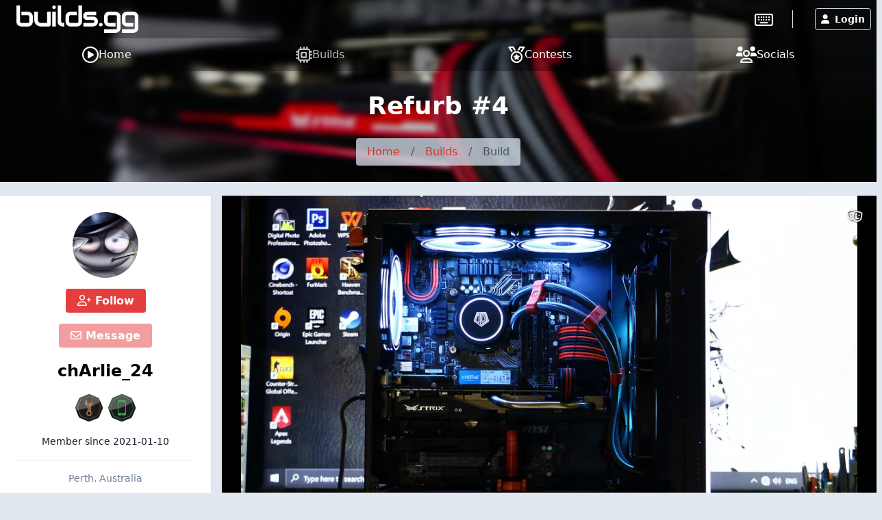

--- FILE ---
content_type: text/html; charset=UTF-8
request_url: https://builds.gg/builds/refurb-4-33170
body_size: 11929
content:
<!DOCTYPE html>
<html lang="en">
	<head>
		<title>Refurb #4 &raquo; builds.gg</title>
		<meta charset="utf-8">
		<meta name="author" content="builds.gg">
		<meta name="copyright" content="Trekade Media Limited">
		<meta http-equiv="X-UA-Compatible" content="IE=edge">
		<meta name="viewport" content="width=device-width, initial-scale=1">
		<meta name="description" content="All pictures, details and updates of this build by chArlie_24 posted on builds.gg">
		<meta name="keywords" content="build,details,modding,mod,community,charlie_24,refurb-4">
		<meta name="apple-itunes-app" content="app-id=1493932555">		<meta name="twitter:card" content="summary_large_image">
		<meta name="twitter:site" content="@builds_gg">
		<meta name="twitter:title" property="og:title" content="Refurb #4">
		<meta property="og:site_name" content="builds.gg">
		<meta property="og:image" content="https://p1.builds.gg/builds_pictures/33000/33170/193160/193160_1000.jpg">
		<meta property="og:url" content="https://builds.gg/builds/refurb-4-33170">		<meta name="monetization" content="$ilp.uphold.com/Y3xgQf9NbiHa">
		<link rel="preconnect" href="https://p1.builds.gg/">
		<link rel="preload" href="https://a1.builds.gg/icons/bgg.ttf" as="font" crossorigin>
		<link rel="manifest" href="/manifest.json">
		<link rel="icon" type="image/png" sizes="16x16" href="https://a1.builds.gg/design/builds/16_c.png">
		<link rel="icon" type="image/png" sizes="32x32" href="https://a1.builds.gg/design/builds/32_c.png">
		<link rel="icon" type="image/png" sizes="128x128" href="https://a1.builds.gg/design/builds/128_c.png">
		<link rel="icon" type="image/png" sizes="192x192" href="https://a1.builds.gg/design/builds/192_c.png">
		<link rel="apple-touch-icon" sizes="120x120" href="https://a1.builds.gg/design/builds/120_c.png">
		<link rel="apple-touch-icon" sizes="152x152" href="https://a1.builds.gg/design/builds/152_c.png">
		<link rel="apple-touch-icon" sizes="167x167" href="https://a1.builds.gg/design/builds/167_c.png">
		<link rel="apple-touch-icon" sizes="180x180" href="https://a1.builds.gg/design/builds/180_c.png">
		<link rel="stylesheet" href="https://a1.builds.gg/ui/libraries-409b6633b1.css" media="all">
		<link rel="stylesheet" href="https://a1.builds.gg/ui/app-dd73889433.css" media="all">
				<script type="text/javascript">const cmc_baseURL='https://builds.gg/'; const cmc_loggedIn=false; const cmc_user_id=0; const cmc_user_name=""; const cmc_ws_user='https://ws.builds.gg'; const cmc_site='builds'; const cmc_site_title='builds.gg';</script>
		<script defer src="https://cdn.onesignal.com/sdks/OneSignalSDK.js" async=""></script>
		<script>const OneSignal = window.OneSignal || []; const onesignal_app='da81d942-302b-442c-bbc3-3dc130e51f46';</script>
		<script defer src="https://a1.builds.gg/ui/libraries-26f8217569.js"></script>
		<script defer src="https://a1.builds.gg/ui/components-c0e7b428b9.js"></script>
		<script defer src="https://a1.builds.gg/ui/select2-0f64f3a3a0.js"></script>
		<script defer src="https://a1.builds.gg/ui/swiper-e6d57f85db.js"></script>		<script defer src="https://a1.builds.gg/ui/app-b10e0cf8d0.js"></script>
        <script defer src="https://a1.builds.gg/ui/login_signup-d4a7452885.js"></script>        <script defer src="https://a1.builds.gg/ui/builds-f2d44dc7bb.js"></script><script defer src="https://a1.builds.gg/ui/user_list-20f9bcd92b.js"></script>

		<script src="https://cdn.usefathom.com/script.js" data-site="QHSBNPGB" defer></script>
	</head>
	<body class="relative theme-auto pb-10 sm:pb-0">
		<script>/**/</script>		<nav class="text-white fixed top-0 left-0 w-full nav-trans">
						<div class="w-full flex items-stretch nav-top">
				<div class="container mx-auto flex w-full items-stretch relative">
											<a href="/" class="px-2 sm:px-6 py-2 block text-white bgg-logo logo page-logo flex content-center" aria-label="Go to builds.gg start page"><svg class="fill-current h-6 md:h-10" xmlns="http://www.w3.org/2000/svg" viewBox="0 0 211 47.52"><path d="M28.36 27.78a8.66 8.66 0 0 1-.21 1.89 8.89 8.89 0 0 1-.61 1.94 9 9 0 0 1-1.12 1.83A7.36 7.36 0 0 1 24.79 35a8 8 0 0 1-2.2 1.06 9.27 9.27 0 0 1-2.84.41H8.64a10.09 10.09 0 0 1-1.84-.19 10.58 10.58 0 0 1-1.95-.64A9.75 9.75 0 0 1 3 34.5a8.35 8.35 0 0 1-1.53-1.63 8.7 8.7 0 0 1-1.07-2.2 9.46 9.46 0 0 1-.4-2.89V0h6.16v27.78a2.4 2.4 0 0 0 .71 1.82 2.49 2.49 0 0 0 1.77.66h11.1a2.34 2.34 0 0 0 1.8-.69 2.46 2.46 0 0 0 .66-1.79v-8.34a2.34 2.34 0 0 0-.69-1.8 2.46 2.46 0 0 0-1.77-.66H8.64v-6.16h11.1a8.09 8.09 0 0 1 1.84.22 8.56 8.56 0 0 1 1.92.61 9.26 9.26 0 0 1 1.85 1.11 7.32 7.32 0 0 1 1.54 1.64 8.17 8.17 0 0 1 1.1 2.2 9.24 9.24 0 0 1 .4 2.84zm30.84 5.54a3.13 3.13 0 0 1-.2 1.23 2.94 2.94 0 0 1-.67 1 3.11 3.11 0 0 1-2.15.88H42.23a12.76 12.76 0 0 1-2.44-.26 12.08 12.08 0 0 1-2.53-.83 15.06 15.06 0 0 1-2.44-1.47 9.94 9.94 0 0 1-2-2.15 11.79 11.79 0 0 1-1.42-2.94 12.34 12.34 0 0 1-.52-3.74V10.82H37v14.2a5.64 5.64 0 0 0 .4 2.18 5.08 5.08 0 0 0 2.79 2.7 6.19 6.19 0 0 0 2.09.35h10.77V10.82h6.15zm9.02 3.1h-6.15v-25.6h6.15zm14.46 0h-2.75a10 10 0 0 1-2.84-.45 8.53 8.53 0 0 1-2.79-1.47 8.08 8.08 0 0 1-2.15-2.68 8.71 8.71 0 0 1-.86-4V0h6.16v27.78a2.44 2.44 0 0 0 .71 1.82 2.49 2.49 0 0 0 1.77.66h2.75zm30.72-8.64a9.46 9.46 0 0 1-.4 2.89 8.38 8.38 0 0 1-1.07 2.23 7.67 7.67 0 0 1-1.53 1.63 9.65 9.65 0 0 1-1.85 1.09 9.8 9.8 0 0 1-1.94.64 10.28 10.28 0 0 1-1.85.19h-11.1a9.62 9.62 0 0 1-2.85-.4 8.79 8.79 0 0 1-2.22-1.07A8.07 8.07 0 0 1 87 33.39a8.84 8.84 0 0 1-1.09-1.83 9 9 0 0 1-.91-3.78v-8.34a8.54 8.54 0 0 1 .85-4 8.16 8.16 0 0 1 5-4.17 9.87 9.87 0 0 1 2.8-.45h11.1v6.16H93.7a2.53 2.53 0 0 0-1.87.64 2.44 2.44 0 0 0-.64 1.82v8.3a2.62 2.62 0 0 0 .62 1.94 2.49 2.49 0 0 0 1.85.64h11.1a2.46 2.46 0 0 0 1.87-.64 2.54 2.54 0 0 0 .62-1.84V0h6.15zm27.67 0a9.46 9.46 0 0 1-.4 2.86 8.7 8.7 0 0 1-1.07 2.23 7.47 7.47 0 0 1-1.54 1.63 9.58 9.58 0 0 1-1.84 1.09 9.89 9.89 0 0 1-1.95.64 10.09 10.09 0 0 1-1.84.19h-16.67v-6.16h16.62a2.53 2.53 0 0 0 1.89-.64 2.47 2.47 0 0 0 .64-1.84 2.25 2.25 0 0 0-2.48-2.47h-9.54a7.6 7.6 0 0 1-3.46-.71 7.11 7.11 0 0 1-2.32-1.77 7 7 0 0 1-1.28-2.3 7.94 7.94 0 0 1-.38-2.3 7.34 7.34 0 0 1 .74-3.45 6.74 6.74 0 0 1 1.84-2.3 7.07 7.07 0 0 1 2.42-1.25 8.26 8.26 0 0 1 2.44-.41H138v6.16h-15.07a1.93 1.93 0 0 0-.75.12.88.88 0 0 0-.41.28.83.83 0 0 0-.14.38 2.42 2.42 0 0 0 0 .38 1.31 1.31 0 0 0 .14.59.78.78 0 0 0 .28.31 1.39 1.39 0 0 0 .41.12h10a8.65 8.65 0 0 1 4 .85 8 8 0 0 1 2.68 2.15 8.28 8.28 0 0 1 1.47 2.8 9.66 9.66 0 0 1 .47 2.82zm8.1 5.54a2.91 2.91 0 0 1-.26 1.2 3.09 3.09 0 0 1-.66 1 2.87 2.87 0 0 1-1 .64 2.8 2.8 0 0 1-1.16.24 3 3 0 0 1-3.05-3.05 2.83 2.83 0 0 1 .24-1.16 2.87 2.87 0 0 1 .64-1 3.09 3.09 0 0 1 1-.66 2.91 2.91 0 0 1 1.2-.26 2.66 2.66 0 0 1 1.16.26 3.08 3.08 0 0 1 1.64 1.64 2.7 2.7 0 0 1 .25 1.15zm31.02 5.56a9.23 9.23 0 0 1-.41 2.84 7.94 7.94 0 0 1-1.06 2.23 7.05 7.05 0 0 1-1.54 1.63 8.41 8.41 0 0 1-1.85 1.09 8.59 8.59 0 0 1-1.94.62 8.75 8.75 0 0 1-1.85.21h-19.7v-6.13h19.7a2.5 2.5 0 0 0 1.87-.64 2.58 2.58 0 0 0 .62-1.85V19.44a2.21 2.21 0 0 0-2.49-2.46h-11.1a2.35 2.35 0 0 0-1.8.71 2.42 2.42 0 0 0-.66 1.75v8.34a2.47 2.47 0 0 0 .64 1.84 2.51 2.51 0 0 0 1.87.64h11.05v6.16h-11.1a10.28 10.28 0 0 1-1.85-.19 10.74 10.74 0 0 1-1.94-.64 9.75 9.75 0 0 1-1.82-1.09 7.47 7.47 0 0 1-1.54-1.63 8.7 8.7 0 0 1-1.07-2.2 9.78 9.78 0 0 1-.4-2.86v-8.37a9.45 9.45 0 0 1 .19-1.85 10 10 0 0 1 .64-1.91 8.9 8.9 0 0 1 1.09-1.85 7.71 7.71 0 0 1 1.63-1.54 8.36 8.36 0 0 1 2.23-1.06 9.18 9.18 0 0 1 2.84-.41h11.1a8.17 8.17 0 0 1 1.85.22 8.56 8.56 0 0 1 1.94.61 9.26 9.26 0 0 1 1.85 1.11 7.1 7.1 0 0 1 1.54 1.64 7.89 7.89 0 0 1 1.06 2.2 9.23 9.23 0 0 1 .41 2.84zm30.8 0a9.24 9.24 0 0 1-.4 2.84 8.24 8.24 0 0 1-1.07 2.23 6.85 6.85 0 0 1-1.53 1.63 8.35 8.35 0 0 1-1.85 1.09 10.05 10.05 0 0 1-3.79.83h-19.7v-6.13h19.7a2.52 2.52 0 0 0 1.87-.64 2.58 2.58 0 0 0 .61-1.85V19.44a2.2 2.2 0 0 0-2.48-2.46h-11.1a2.38 2.38 0 0 0-1.8.71 2.42 2.42 0 0 0-.66 1.75v8.34a2.47 2.47 0 0 0 .64 1.84 2.53 2.53 0 0 0 1.87.64h11.06v6.16h-11.1a10.09 10.09 0 0 1-1.84-.19 10.25 10.25 0 0 1-1.94-.64 9.82 9.82 0 0 1-1.83-1.09 8 8 0 0 1-1.54-1.63 8.68 8.68 0 0 1-1.1-2.2 9.46 9.46 0 0 1-.4-2.86v-8.37a10.23 10.23 0 0 1 .18-1.85 10.72 10.72 0 0 1 .64-1.91 9.36 9.36 0 0 1 1.09-1.85 7.76 7.76 0 0 1 1.64-1.54 8.3 8.3 0 0 1 2.22-1.06 9.27 9.27 0 0 1 2.84-.41h11.1a8.09 8.09 0 0 1 1.84.22 8.64 8.64 0 0 1 2 .61 9.19 9.19 0 0 1 1.84 1.11 6.9 6.9 0 0 1 1.54 1.64 8.19 8.19 0 0 1 1.07 2.2 9.24 9.24 0 0 1 .4 2.84zM68.2 3.06a2.88 2.88 0 0 1-.26 1.2 3.11 3.11 0 0 1-.67 1 2.86 2.86 0 0 1-1 .63 2.83 2.83 0 0 1-1.16.24 3.06 3.06 0 0 1-1.2-.24 3.18 3.18 0 0 1-1-.63 3.19 3.19 0 0 1-.64-1 3 3 0 0 1-.24-1.2 2.83 2.83 0 0 1 .24-1.16 2.74 2.74 0 0 1 .64-1 3 3 0 0 1 1-.67 2.91 2.91 0 0 1 1.2-.26 2.7 2.7 0 0 1 1.16.26 2.68 2.68 0 0 1 1 .67 2.68 2.68 0 0 1 .67 1 2.7 2.7 0 0 1 .26 1.16z"/></svg></a>
										<div class="flex-grow"></div>
											<div class="self-center border-r pr-7 mr-6"><a href="https://keebs.gg" class="xlink-keebs" target="_blank" aria-label="Go to keebs.gg" title="Go to keebs.gg"><i class="text-white far fa-keyboard text-xl sm:text-2xl align-text-top"></i></a></div>
										<div class="flex gap-3 sm:gap-6 items-stretch px-2 relative">
													<button class="h-8 my-auto btn btn-prim-inv-bright" data-modal="#modal_login"><i class="fa fa-user mr-2"></i>Login</button>
											</div>
				</div>
			</div>

						<div class="nav-menu w-full bg-gray-700 fixed bottom-0 left-0 sm:relative">
				<div class="container w-full flex items-center justify-around mx-auto">
					<a href="https://builds.gg/" aria-label="Home page and feed" class="lg:flex lg:items-center lg:gap-2 text-white pt-3 pb-4 md:py-2 px-2 text-center ">
						<i class="far fa-play-circle block lg:inline-block"></i>
						<span class="block lg:inline text-xs mt-1 lg:mt-0 lg:text-base">Home</span>
					</a><a href="https://builds.gg/builds" aria-label="Explore Build Database" class="lg:flex lg:items-center lg:gap-2 text-white pt-3 pb-4 md:py-2 px-2 text-center opacity-75">
						<i class="far fa-microchip block lg:inline-block"></i>
						<span class="block lg:inline text-xs mt-1 lg:mt-0 lg:text-base">Builds</span>
					</a><a href="https://builds.gg/contests" aria-label="Contest Overview" class="lg:flex lg:items-center lg:gap-2 text-white pt-3 pb-4 md:py-2 px-2 text-center ">
						<i class="far fa-medal block lg:inline-block"></i>
						<span class="block lg:inline text-xs mt-1 lg:mt-0 lg:text-base">Contests</span>
					</a><a href="https://builds.gg/socials" aria-label="Connect with us on social media" class="lg:flex lg:items-center lg:gap-2 text-white pt-3 pb-4 md:py-2 px-2 text-center ">
						<i class="far fa-users block lg:inline-block"></i>
						<span class="block lg:inline text-xs mt-1 lg:mt-0 lg:text-base">Socials</span>
					</a>				</div>
			</div>
		</nav>

		
		<div class="top-banner top-banner-builds">
	<div class="container mx-auto text-center pt-4">
		<h1 class="mb-3 md:mb-5 text-3xl md:text-4xl font-bold">Refurb #4</h1>
		<ol class="inline-flex flex-wrap w-auto overflow-hidden text-gray-700 bg-gray-400-op rounded mb-4 md:mb-6">
			<li><a href="/" class="block py-2 px-4 hover:underline">Home</a> </li>
						<li><div class="py-2">/</div></li>
			<li ><a href="/builds" class="block py-2 px-4 hover:underline " >Builds</a> </li>
						<li><div class="py-2">/</div></li>
			<li aria-current="page"><div class="py-2 px-4">Build</div> </li>
					</ol>
	</div>
</div>

				
		<div class="flex-grow">
						<div class="container my-5 mx-auto">
	<div class="flex flex-wrap md:-mx-2">
		<div class="w-full lg:w-4/12 xl:w-3/12 order-2 lg:order-1 md:px-2 mt-8 lg:mt-0">
			<div class="card card-p0">
    <div class="px-6 pt-6 pb-2 text-center">
        <a class="user-picture h-24 w-24 block mx-auto" aria-label="Go to user-profile of chArlie_24" href="/users/charlie_24-84912" style="background-image:url(https://p1.builds.gg/user_pictures/84000/84912_1610271718.jpg)"><span class="h-6 w-6 indicator tooltip-title indicator-offline" title="Not active currently"></span></a>
        <button class="block mx-auto mt-4 btn btn-prim" data-follow="84912"><i class="far fa-user-plus"></i> Follow</button>        <button class="block mx-auto mt-4 btn btn-prim" data-message-to="84912" data-message-to-name="chArlie_24" data-message-enabled="0" data-message-reason=""><i class="far fa-envelope"></i> Message</button>        <a class="block text-2xl font-semibold mt-4 text-widget-txt hover:text-cred truncate" href="/users/charlie_24-84912">chArlie_24</a>
                	<ul class="awards inline-flex flex-wrap mt-3 justify-center">
		<li title="" data-title="Frequent Builder" data-desc="Posted 5 builds" data-amount="1"><a href="/awards" class="block px-1 py-1"><img src="https://a1.builds.gg/awards/builds_bronze.svg" alt="Frequent Builder" class="w-10 h-10"></a></li><li title="" data-title="App Happy" data-desc="Using the builds.gg mobile app" data-amount="1"><a href="/awards" class="block px-1 py-1"><img src="https://a1.builds.gg/awards/phone_green.svg" alt="App Happy" class="w-10 h-10"></a></li>	</ul>
        <div class="mt-2 pb-4 text-sm">Member since <span class="itime" data-time="1610271717" data-ago="0"></span></div>
                    <div class="border-t py-4 text-sm text-gray-600">
                                <div>Perth, Australia</div>            </div>
                            </div>

    <div class="relative text-left text-white text-sm bg-widget-stats-dark arrow-up-11-gray-800">
        <div class="flex py-2 px-6 justify-between border-b border-gray-700"><div><i class="far fa-eye text-red-600 w-6 mr-3 text-center text-xl align-middle"></i>Build Views</div><div>1,058</div></div>
        <div class="flex py-2 px-6 justify-between border-b border-gray-700"><div><i class="far fa-thumbs-up text-red-600 w-6 mr-3 text-center text-xl"></i>Build Approvals</div><div>25</div></div>
        <div class="flex py-2 px-6 justify-between border-b border-gray-700"><div><i class="far fa-fist-raised text-red-600 w-6 mr-3 text-center text-xl"></i>Fistbumps</div><div>60</div></div>
        <div class="flex py-2 px-6 justify-between border-b border-gray-700"><div><i class="far fa-users text-red-600 w-6 mr-3 text-center text-xl"></i>Followers</div><div>5</div></div>
        <div class="flex py-2 px-6 justify-between"><div><i class="far fa-comments text-red-600 w-6 mr-3 text-center text-xl"></i>Posts</div><div>27</div></div>
    </div>
</div>

						
										<h2 class="mt-6 mb-2 font-semibold text-lg">Best Build</h2>
				<div class="bg-widget shadow text-left leading-tight relative">
					<a href="/builds/personal-build-makeover-before-after-28919" class="block relative w-full h-40 bg-black overflow-hidden" aria-label="Personal build makeover (before &amp; after)">
						<div class="bg-contain w-full h-40 bg-center bg-no-repeat hover-scale" style="background-image: url(https://p1.builds.gg/builds_pictures/28000/28919/159380/159380_400.jpg);"></div>
						<div class="absolute bottom-0 w-0 h-0" style="left: 1rem; border-width: 0px 15px 15px 15px; border-color: transparent transparent #fff transparent; border-style: solid;"></div>
					</a>
					<a href="/builds/personal-build-makeover-before-after-28919" class="text-widget-txt hover:text-cred trans-color line-clamp-2 font-semibold mt-3 px-4 h-16 block">Personal build makeover (before &amp; after)</a>
					<div class="flex bg-widget-stats text-widget-stats-txt text-xs py-2 text-center"><div class="flex-1"><i class="far fa-eye mr-2"></i><span>441</span></div><div class="flex-1"><i class="far fa-thumbs-up mr-2"></i><span>8</span></div><div class="flex-1"><a href="/builds/personal-build-makeover-before-after-28919#comments" class="text-widget-stats-txt hover:text-cred trans-color block"><i class="far fa-comment mr-2"></i><span>27</span></a></div></div>
				</div>
			
						<div class="flex justify-around mt-4">
				<button data-report-type="build" data-report-id="33170" class="btn btn-blue-inv btn-sm"><i class="far fa-flag mr-2"></i>Report Build</button>
				<button class="btn btn-sm btn-prim-inv" data-ignore="84912"><i class="far fa-user-slash"></i> Ignore User</button>
			</div>
					</div>
		<div class="w-full lg:w-8/12 xl:w-9/12 order-1 lg:order-2 md:px-2">
			
									<div class="build-gallery bg-black overflow-hidden shadow mb-4">
				<div class="swiper-container-big swiper relative" style="height: 537px;">
					<div class="swiper-wrapper">
												<div class="swiper-slide bg-black text-center" data-height-ratio="0.66666666666667">
							<div class="swiper-zoom-container">
																	<img class="swiper-zoom-target swiper-lazy mx-auto max-w-full h-auto" style="max-height: 600px;" loading="lazy" src="https://p1.builds.gg/builds_pictures/33000/33170/193160/193160_1000.jpg" data-height-ratio="0.66666666666667" data-src-fullscreen="https://p1.builds.gg/builds_pictures/33000/33170/193160/193160_1920.jpg" alt="">
															</div>
							<div class="swiper-text text-align-left text-sm text-white w-full absolute bottom-0 left-0 px-3 py-2"></div>
							<div class="swiper-lazy-preloader swiper-lazy-preloader-white"></div>
						</div>
												<div class="swiper-slide bg-black text-center" data-height-ratio="0.66666666666667">
							<div class="swiper-zoom-container">
																	<img class="swiper-zoom-target swiper-lazy mx-auto max-w-full h-auto" style="max-height: 600px;" loading="lazy" src="https://p1.builds.gg/builds_pictures/33000/33170/193155/193155_1000.jpg" data-height-ratio="0.66666666666667" data-src-fullscreen="https://p1.builds.gg/builds_pictures/33000/33170/193155/193155_1920.jpg" alt="">
															</div>
							<div class="swiper-text text-align-left text-sm text-white w-full absolute bottom-0 left-0 px-3 py-2"></div>
							<div class="swiper-lazy-preloader swiper-lazy-preloader-white"></div>
						</div>
												<div class="swiper-slide bg-black text-center" data-height-ratio="0.66666666666667">
							<div class="swiper-zoom-container">
																	<img class="swiper-zoom-target swiper-lazy mx-auto max-w-full h-auto" style="max-height: 600px;" loading="lazy" src="https://p1.builds.gg/builds_pictures/33000/33170/193159/193159_1000.jpg" data-height-ratio="0.66666666666667" data-src-fullscreen="https://p1.builds.gg/builds_pictures/33000/33170/193159/193159_1920.jpg" alt="">
															</div>
							<div class="swiper-text text-align-left text-sm text-white w-full absolute bottom-0 left-0 px-3 py-2"></div>
							<div class="swiper-lazy-preloader swiper-lazy-preloader-white"></div>
						</div>
												<div class="swiper-slide bg-black text-center" data-height-ratio="0.66660447761194">
							<div class="swiper-zoom-container">
																	<img class="swiper-zoom-target swiper-lazy mx-auto max-w-full h-auto" style="max-height: 600px;" loading="lazy" src="https://p1.builds.gg/builds_pictures/33000/33170/193168/193168_1000.jpg" data-height-ratio="0.66660447761194" data-src-fullscreen="https://p1.builds.gg/builds_pictures/33000/33170/193168/193168_1920.jpg" alt="">
															</div>
							<div class="swiper-text text-align-left text-sm text-white w-full absolute bottom-0 left-0 px-3 py-2"></div>
							<div class="swiper-lazy-preloader swiper-lazy-preloader-white"></div>
						</div>
												<div class="swiper-slide bg-black text-center" data-height-ratio="0.66666666666667">
							<div class="swiper-zoom-container">
																	<img class="swiper-zoom-target swiper-lazy mx-auto max-w-full h-auto" style="max-height: 600px;" loading="lazy" src="https://p1.builds.gg/builds_pictures/33000/33170/193158/193158_1000.jpg" data-height-ratio="0.66666666666667" data-src-fullscreen="https://p1.builds.gg/builds_pictures/33000/33170/193158/193158_1920.jpg" alt="">
															</div>
							<div class="swiper-text text-align-left text-sm text-white w-full absolute bottom-0 left-0 px-3 py-2"></div>
							<div class="swiper-lazy-preloader swiper-lazy-preloader-white"></div>
						</div>
												<div class="swiper-slide bg-black text-center" data-height-ratio="0.66666666666667">
							<div class="swiper-zoom-container">
																	<img class="swiper-zoom-target swiper-lazy mx-auto max-w-full h-auto" style="max-height: 600px;" loading="lazy" src="https://p1.builds.gg/builds_pictures/33000/33170/193157/193157_1000.jpg" data-height-ratio="0.66666666666667" data-src-fullscreen="https://p1.builds.gg/builds_pictures/33000/33170/193157/193157_1920.jpg" alt="">
															</div>
							<div class="swiper-text text-align-left text-sm text-white w-full absolute bottom-0 left-0 px-3 py-2"></div>
							<div class="swiper-lazy-preloader swiper-lazy-preloader-white"></div>
						</div>
												<div class="swiper-slide bg-black text-center" data-height-ratio="0.66666666666667">
							<div class="swiper-zoom-container">
																	<img class="swiper-zoom-target swiper-lazy mx-auto max-w-full h-auto" style="max-height: 600px;" loading="lazy" src="https://p1.builds.gg/builds_pictures/33000/33170/193166/193166_1000.jpg" data-height-ratio="0.66666666666667" data-src-fullscreen="https://p1.builds.gg/builds_pictures/33000/33170/193166/193166_1920.jpg" alt="">
															</div>
							<div class="swiper-text text-align-left text-sm text-white w-full absolute bottom-0 left-0 px-3 py-2"></div>
							<div class="swiper-lazy-preloader swiper-lazy-preloader-white"></div>
						</div>
												<div class="swiper-slide bg-black text-center" data-height-ratio="0.66666666666667">
							<div class="swiper-zoom-container">
																	<img class="swiper-zoom-target swiper-lazy mx-auto max-w-full h-auto" style="max-height: 600px;" loading="lazy" src="https://p1.builds.gg/builds_pictures/33000/33170/193167/193167_1000.jpg" data-height-ratio="0.66666666666667" data-src-fullscreen="https://p1.builds.gg/builds_pictures/33000/33170/193167/193167_1920.jpg" alt="">
															</div>
							<div class="swiper-text text-align-left text-sm text-white w-full absolute bottom-0 left-0 px-3 py-2"></div>
							<div class="swiper-lazy-preloader swiper-lazy-preloader-white"></div>
						</div>
												<div class="swiper-slide bg-black text-center" data-height-ratio="0.66666666666667">
							<div class="swiper-zoom-container">
																	<img class="swiper-zoom-target swiper-lazy mx-auto max-w-full h-auto" style="max-height: 600px;" loading="lazy" src="https://p1.builds.gg/builds_pictures/33000/33170/193169/193169_1000.jpg" data-height-ratio="0.66666666666667" data-src-fullscreen="https://p1.builds.gg/builds_pictures/33000/33170/193169/193169_1920.jpg" alt="">
															</div>
							<div class="swiper-text text-align-left text-sm text-white w-full absolute bottom-0 left-0 px-3 py-2"></div>
							<div class="swiper-lazy-preloader swiper-lazy-preloader-white"></div>
						</div>
												<div class="swiper-slide bg-black text-center" data-height-ratio="0.66666666666667">
							<div class="swiper-zoom-container">
																	<img class="swiper-zoom-target swiper-lazy mx-auto max-w-full h-auto" style="max-height: 600px;" loading="lazy" src="https://p1.builds.gg/builds_pictures/33000/33170/193170/193170_1000.jpg" data-height-ratio="0.66666666666667" data-src-fullscreen="https://p1.builds.gg/builds_pictures/33000/33170/193170/193170_1920.jpg" alt="">
															</div>
							<div class="swiper-text text-align-left text-sm text-white w-full absolute bottom-0 left-0 px-3 py-2"></div>
							<div class="swiper-lazy-preloader swiper-lazy-preloader-white"></div>
						</div>
											</div>
					<div class="swiper-button-next swiper-button-next-0 swiper-button-white right-0 top-0 h-[85%] m-0 px-8"></div>
					<div class="swiper-button-prev swiper-button-prev-0 swiper-button-white left-0 top-0 h-[85%] m-0 px-8"></div>
					<div class="swiper-button-toggle swiper-button-toggle-0 absolute right-0 top-0 text-white z-50 leading-none text-lg cursor-pointer p-5" title="Toggle Theatre Mode"><i class="far fa-theater-masks"></i></div>
					<div class="swiper-logo hidden"><img src="https://a1.builds.gg/design/builds/logo.svg" alt="builds.gg"></div>
				</div>
				<div class="swiper-container-thumbnails bg-black h-auto" style="height: 100px;">
					<div class="swiper-wrapper">
						<div class="swiper-slide bg-cover bg-black bg-center" style="opacity: .3; transition: all 0.2s ease-in-out; background-image:url(https://p1.builds.gg/builds_pictures/33000/33170/193160/193160_400.jpg)" data-src-fullscreen="https://p1.builds.gg/builds_pictures/33000/33170/193160/193160_400.jpg"></div><div class="swiper-slide bg-cover bg-black bg-center" style="opacity: .3; transition: all 0.2s ease-in-out; background-image:url(https://p1.builds.gg/builds_pictures/33000/33170/193155/193155_400.jpg)" data-src-fullscreen="https://p1.builds.gg/builds_pictures/33000/33170/193155/193155_400.jpg"></div><div class="swiper-slide bg-cover bg-black bg-center" style="opacity: .3; transition: all 0.2s ease-in-out; background-image:url(https://p1.builds.gg/builds_pictures/33000/33170/193159/193159_400.jpg)" data-src-fullscreen="https://p1.builds.gg/builds_pictures/33000/33170/193159/193159_400.jpg"></div><div class="swiper-slide bg-cover bg-black bg-center" style="opacity: .3; transition: all 0.2s ease-in-out; background-image:url(https://p1.builds.gg/builds_pictures/33000/33170/193168/193168_400.jpg)" data-src-fullscreen="https://p1.builds.gg/builds_pictures/33000/33170/193168/193168_400.jpg"></div><div class="swiper-slide bg-cover bg-black bg-center" style="opacity: .3; transition: all 0.2s ease-in-out; background-image:url(https://p1.builds.gg/builds_pictures/33000/33170/193158/193158_400.jpg)" data-src-fullscreen="https://p1.builds.gg/builds_pictures/33000/33170/193158/193158_400.jpg"></div><div class="swiper-slide bg-cover bg-black bg-center" style="opacity: .3; transition: all 0.2s ease-in-out; background-image:url(https://p1.builds.gg/builds_pictures/33000/33170/193157/193157_400.jpg)" data-src-fullscreen="https://p1.builds.gg/builds_pictures/33000/33170/193157/193157_400.jpg"></div><div class="swiper-slide bg-cover bg-black bg-center" style="opacity: .3; transition: all 0.2s ease-in-out; background-image:url(https://p1.builds.gg/builds_pictures/33000/33170/193166/193166_400.jpg)" data-src-fullscreen="https://p1.builds.gg/builds_pictures/33000/33170/193166/193166_400.jpg"></div><div class="swiper-slide bg-cover bg-black bg-center" style="opacity: .3; transition: all 0.2s ease-in-out; background-image:url(https://p1.builds.gg/builds_pictures/33000/33170/193167/193167_400.jpg)" data-src-fullscreen="https://p1.builds.gg/builds_pictures/33000/33170/193167/193167_400.jpg"></div><div class="swiper-slide bg-cover bg-black bg-center" style="opacity: .3; transition: all 0.2s ease-in-out; background-image:url(https://p1.builds.gg/builds_pictures/33000/33170/193169/193169_400.jpg)" data-src-fullscreen="https://p1.builds.gg/builds_pictures/33000/33170/193169/193169_400.jpg"></div><div class="swiper-slide bg-cover bg-black bg-center" style="opacity: .3; transition: all 0.2s ease-in-out; background-image:url(https://p1.builds.gg/builds_pictures/33000/33170/193170/193170_400.jpg)" data-src-fullscreen="https://p1.builds.gg/builds_pictures/33000/33170/193170/193170_400.jpg"></div>					</div>
				</div>
			</div>
			
						<div class="flex flex-wrap items-center mb-4 justify-between">
				<div class="w-full md:w-auto px-2">
					<h1 class="text-2xl font-semibold break-all">Refurb #4</h1>
				</div>
				<div class="w-full md:-mx-1 px-2 md:w-auto text-right pt-2 md:pt-0">
					<button class="mx-1 btn btn-prim" data-approval="33170"><i class="far fa-thumbs-up"></i> Approve!</button>														</div>
			</div>

						
						<div class="card card-py0 mb-4 relative">
				<div class="pb-24 sm:pb-16 pt-6">
										<div class="border-b mb-8 pb-8">just another showcase of these curved combs, I starting think this is cheating but if aint cheating you aint trying.</div>
										<div class="flex flex-wrap -mx-2">
						<div class="w-full lg:w-6/12 py-2 px-2"><b>Color(s):</b> Black </div>
						<div class="w-full lg:w-6/12 py-2 px-2"><b>RGB Lighting?</b> Yes</div>
													<div class="w-full lg:w-6/12 py-2 px-2"><b>Theme:</b> none</div>
							<div class="w-full lg:w-6/12 py-2 px-2"><b>Cooling:</b> AIO Cooling</div>
							<div class="w-full lg:w-6/12 py-2 px-2"><b>Size:</b> ATX</div>
							<div class="w-full lg:w-6/12 py-2 px-2"><b>Type:</b> General Build</div>
											</div>

										
										
										<div class="mt-6 border-t pt-4">
						<h2>Hardware</h2>
													<div class="md:flex hidden thead-tr thead-tr-sm">
								<div class="w-10/12 md:w-11/12 lg:w-10/12 xl:w-11/12 flex">
									<div class="w-3/12 th">Category / Value</div>
									<div class="w-9/12 th">Brand / Part</div>
								</div>
							</div>
														<div class="flex tbody-tr tbody-tr-sm items-center pb-2 md:pb-0 -mx-2 md:mx-0">
								<div class="w-10/12 md:w-11/12 lg:w-10/12 xl:w-11/12 flex flex-wrap">
									<div class="w-full md:w-3/12 td flex flex-wrap justify-between items-center">
										<div class="md:w-full">CPU</div>
										<div class="md:w-full text-xs text-secondary md:mt-1">&dollar; 97.17</div>
									</div>
									<div class="w-full md:w-9/12 td">
										<a href="/brands/intel-3">Intel</a> - <a href="/parts/core-i7-6700-103">Core i7-6700</a>										<div class="flex -mx-2 mt-1 text-xs text-secondary xl:justify-start justify-between"><div class="px-2">Socket: LGA 1151</div><div class="px-2">Cores: 4</div></div>									</div>
								</div>
								<div class="w-2/12 md:w-1/12 lg:w-2/12 xl:w-1/12 text-right td">
									<a href="/go/103/0/84912" target="_blank" class="btn btn-prim btn-sm" aria-label="Go to store"><i class="far fa-search"></i></a>								</div>
							</div>
														<div class="flex tbody-tr tbody-tr-sm items-center pb-2 md:pb-0 -mx-2 md:mx-0">
								<div class="w-10/12 md:w-11/12 lg:w-10/12 xl:w-11/12 flex flex-wrap">
									<div class="w-full md:w-3/12 td flex flex-wrap justify-between items-center">
										<div class="md:w-full">Motherboard</div>
										<div class="md:w-full text-xs text-secondary md:mt-1">&dollar; 348.86</div>
									</div>
									<div class="w-full md:w-9/12 td">
										<a href="/brands/msi-7">MSI</a> - <a href="/parts/gaming-m3-z170a-8889">Gaming M3 (Z170A)</a>										<div class="flex -mx-2 mt-1 text-xs text-secondary xl:justify-start justify-between"><div class="px-2">Chipset: Z170</div><div class="px-2">CPU Socket: LGA 1151</div><div class="px-2">Size: ATX</div></div>									</div>
								</div>
								<div class="w-2/12 md:w-1/12 lg:w-2/12 xl:w-1/12 text-right td">
									<a href="/go/8889/0/84912" target="_blank" class="btn btn-prim btn-sm" aria-label="Go to store"><i class="far fa-search"></i></a>								</div>
							</div>
														<div class="flex tbody-tr tbody-tr-sm items-center pb-2 md:pb-0 -mx-2 md:mx-0">
								<div class="w-10/12 md:w-11/12 lg:w-10/12 xl:w-11/12 flex flex-wrap">
									<div class="w-full md:w-3/12 td flex flex-wrap justify-between items-center">
										<div class="md:w-full">Memory</div>
										<div class="md:w-full text-xs text-secondary md:mt-1">&dollar; 94.57</div>
									</div>
									<div class="w-full md:w-9/12 td">
										<a href="/brands/kingston-17">Kingston</a> - <a href="/parts/hyperx-fury-2400mhz-black-14207">HyperX Fury (2400MHz) (Black)</a>										<div class="flex -mx-2 mt-1 text-xs text-secondary xl:justify-start justify-between"><div class="px-2">Type: DDR4</div><div class="px-2">Capacity: 16 GB</div></div>									</div>
								</div>
								<div class="w-2/12 md:w-1/12 lg:w-2/12 xl:w-1/12 text-right td">
									<a href="/go/14207/0/84912" target="_blank" class="btn btn-prim btn-sm" aria-label="Go to store"><i class="far fa-search"></i></a>								</div>
							</div>
														<div class="flex tbody-tr tbody-tr-sm items-center pb-2 md:pb-0 -mx-2 md:mx-0">
								<div class="w-10/12 md:w-11/12 lg:w-10/12 xl:w-11/12 flex flex-wrap">
									<div class="w-full md:w-3/12 td flex flex-wrap justify-between items-center">
										<div class="md:w-full">Graphics</div>
										<div class="md:w-full text-xs text-secondary md:mt-1">&dollar; 212.95</div>
									</div>
									<div class="w-full md:w-9/12 td">
										<a href="/brands/asus-4">ASUS</a> - <a href="/parts/asus-strix-gtx-970-dc2oc-4gd5-14496">ASUS Strix GTX 970 DC2OC 4GD5</a>										<div class="flex -mx-2 mt-1 text-xs text-secondary xl:justify-start justify-between"><div class="px-2">Chip Manufacturer: NVIDIA</div><div class="px-2">Chip: GTX 970</div></div>									</div>
								</div>
								<div class="w-2/12 md:w-1/12 lg:w-2/12 xl:w-1/12 text-right td">
									<a href="/go/14496/0/84912" target="_blank" class="btn btn-prim btn-sm" aria-label="Go to store"><i class="far fa-search"></i></a>								</div>
							</div>
														<div class="flex tbody-tr tbody-tr-sm items-center pb-2 md:pb-0 -mx-2 md:mx-0">
								<div class="w-10/12 md:w-11/12 lg:w-10/12 xl:w-11/12 flex flex-wrap">
									<div class="w-full md:w-3/12 td flex flex-wrap justify-between items-center">
										<div class="md:w-full">Storage</div>
										<div class="md:w-full text-xs text-secondary md:mt-1">&dollar; 119.90</div>
									</div>
									<div class="w-full md:w-9/12 td">
										<a href="/brands/crucial-13">Crucial</a> - <a href="/parts/p2-ct1000p2ssd8-21366">P2 (CT1000P2SSD8)</a>										<div class="flex -mx-2 mt-1 text-xs text-secondary xl:justify-start justify-between"><div class="px-2">Form Factor: M.2</div><div class="px-2">Interface: M.2 (M)</div><div class="px-2">Capacity: 1 TB</div></div>									</div>
								</div>
								<div class="w-2/12 md:w-1/12 lg:w-2/12 xl:w-1/12 text-right td">
									<a href="/go/21366/0/84912" target="_blank" class="btn btn-prim btn-sm" aria-label="Go to store"><i class="far fa-search"></i></a>								</div>
							</div>
														<div class="flex tbody-tr tbody-tr-sm items-center pb-2 md:pb-0 -mx-2 md:mx-0">
								<div class="w-10/12 md:w-11/12 lg:w-10/12 xl:w-11/12 flex flex-wrap">
									<div class="w-full md:w-3/12 td flex flex-wrap justify-between items-center">
										<div class="md:w-full">Storage</div>
										<div class="md:w-full text-xs text-secondary md:mt-1">&dollar; 145.99</div>
									</div>
									<div class="w-full md:w-9/12 td">
										<a href="/brands/seagate-23">Seagate</a> - <a href="/parts/barracuda-compute-st4000dm005-20110">BarraCuda Compute (ST4000DM005)</a>										<div class="flex -mx-2 mt-1 text-xs text-secondary xl:justify-start justify-between"><div class="px-2">Form Factor: 3.5 Inch</div><div class="px-2">Interface: Micro SATA 6 Gb/s</div><div class="px-2">Capacity: 4 TB</div></div>									</div>
								</div>
								<div class="w-2/12 md:w-1/12 lg:w-2/12 xl:w-1/12 text-right td">
									<a href="/go/20110/0/84912" target="_blank" class="btn btn-prim btn-sm" aria-label="Go to store"><i class="far fa-search"></i></a>								</div>
							</div>
														<div class="flex tbody-tr tbody-tr-sm items-center pb-2 md:pb-0 -mx-2 md:mx-0">
								<div class="w-10/12 md:w-11/12 lg:w-10/12 xl:w-11/12 flex flex-wrap">
									<div class="w-full md:w-3/12 td flex flex-wrap justify-between items-center">
										<div class="md:w-full">PSU</div>
										<div class="md:w-full text-xs text-secondary md:mt-1">&dollar; 60.93</div>
									</div>
									<div class="w-full md:w-9/12 td">
										<a href="/brands/thermaltake-37">Thermaltake</a> - <a href="/parts/smart-rgb-7397">Smart RGB</a>										<div class="flex -mx-2 mt-1 text-xs text-secondary xl:justify-start justify-between"><div class="px-2">Wattage: 600</div><div class="px-2">Form Factor: ATX</div><div class="px-2">Efficiency: 80+</div></div>									</div>
								</div>
								<div class="w-2/12 md:w-1/12 lg:w-2/12 xl:w-1/12 text-right td">
									<a href="/go/7397/0/84912" target="_blank" class="btn btn-prim btn-sm" aria-label="Go to store"><i class="far fa-search"></i></a>								</div>
							</div>
														<div class="flex tbody-tr tbody-tr-sm items-center pb-2 md:pb-0 -mx-2 md:mx-0">
								<div class="w-10/12 md:w-11/12 lg:w-10/12 xl:w-11/12 flex flex-wrap">
									<div class="w-full md:w-3/12 td flex flex-wrap justify-between items-center">
										<div class="md:w-full">Case</div>
										<div class="md:w-full text-xs text-secondary md:mt-1">&dollar; 101.85</div>
									</div>
									<div class="w-full md:w-9/12 td">
										<a href="/brands/thermaltake-37">Thermaltake</a> - <a href="/parts/h200-tg-rgb-15242">H200 TG RGB</a>										<div class="flex -mx-2 mt-1 text-xs text-secondary xl:justify-start justify-between"><div class="px-2">Type: Mid-Tower</div><div class="px-2">Side Panel: Tempered Glass</div></div>									</div>
								</div>
								<div class="w-2/12 md:w-1/12 lg:w-2/12 xl:w-1/12 text-right td">
									<a href="/go/15242/0/84912" target="_blank" class="btn btn-prim btn-sm" aria-label="Go to store"><i class="far fa-search"></i></a>								</div>
							</div>
														<div class="flex tbody-tr tbody-tr-sm items-center pb-2 md:pb-0 -mx-2 md:mx-0">
								<div class="w-10/12 md:w-11/12 lg:w-10/12 xl:w-11/12 flex flex-wrap">
									<div class="w-full md:w-3/12 td flex flex-wrap justify-between items-center">
										<div class="md:w-full">Cooling</div>
										<div class="md:w-full text-xs text-secondary md:mt-1">&dollar; 130.00</div>
									</div>
									<div class="w-full md:w-9/12 td">
										<a href="/brands/id-cooling-112">ID-COOLING</a> - <a href="/parts/aura-flow-240-11487">Aura Flow 240</a>										<div class="flex -mx-2 mt-1 text-xs text-secondary xl:justify-start justify-between"><div class="px-2">Type: AIO</div></div>									</div>
								</div>
								<div class="w-2/12 md:w-1/12 lg:w-2/12 xl:w-1/12 text-right td">
									<a href="/go/11487/0/84912" target="_blank" class="btn btn-prim btn-sm" aria-label="Go to store"><i class="far fa-search"></i></a>								</div>
							</div>
							
														<div class="flex justify-between mt-4">
								<div class="font-semibold">Estimated total value of this build:</div>
								<div class="font-semibold">&dollar; 1,344.54</div>
							</div>
							
																		</div>

														</div>

								<div class="bg-widget-stats text-widget-stats-txt text-sm px-8 flex flex-wrap w-full justify-between absolute bottom-0 left-0">
					<div class="w-6/12 sm:w-auto py-2 tooltip-title" title="Views"><i class="far fa-eye mr-2"></i><span>76</span></div>
					<div class="w-6/12 sm:w-auto py-2 tooltip-title" title="Approvals"><i class="far fa-thumbs-up mr-2"></i><span>2</span></div>
					<div class="w-6/12 sm:w-auto py-2 tooltip-title" title="Published"><i class="far fa-globe mr-2"></i><span><span class="itime" data-time="1634303499" data-ago="1"></span></span></div>
					<div class="w-6/12 sm:w-auto py-2 tooltip-title" title="Last Updated"><i class="far fa-rss mr-2"></i><span><span class="itime" data-time="1634303499" data-ago="1"></span></span></div>
				</div>
			</div>

			<div class="social-share flex flex-wrap mt-6 items-center justify-between md:-mx-1" data-title="Refurb #4 on builds.gg" data-url="https://builds.gg/builds/refurb-4-33170">
	<div class="w-full xl:w-2/12 text-center px-1 pb-3 xl:pb-0"><b>Share on:</b></div>
	<div class="w-2/12 md:w-auto py-1 md:py-0 px-1"><a class="btn btn-block fb" data-provider="facebook" title="Facebook"><i class="fab fa-facebook-f"></i></a></div>
	<div class="w-2/12 md:w-auto py-1 md:py-0 px-1"><a class="btn btn-block fbm" data-provider="messenger" title="Facebook Messenger"><i class="fab fa-facebook-messenger"></i></a></div>
	<div class="w-2/12 md:w-auto py-1 md:py-0 px-1"><a class="btn btn-block tw" data-provider="twitter" title="Twitter"><i class="fab fa-twitter"></i></a></div>
	<div class="w-2/12 md:w-auto py-1 md:py-0 px-1"><a class="btn btn-block wa" data-provider="whatsapp" title="Whatsapp"><i class="fab fa-whatsapp"></i></a></div>
	<div class="w-2/12 md:w-auto py-1 md:py-0 px-1"><a class="btn btn-block li" data-provider="linkedin" title="LinkedIn"><i class="fab fa-linkedin-in"></i></a></div>
	<div class="w-2/12 md:w-auto py-1 md:py-0 px-1"><a class="btn btn-block re" data-provider="reddit" title="Reddit"><i class="fab fa-reddit-alien"></i></a></div>
	<div class="w-2/12 md:w-auto py-1 md:py-0 px-1"><a class="btn btn-block vk" data-provider="vk" title="VK"><i class="fab fa-vk"></i></a></div>
	<div class="w-2/12 md:w-auto py-1 md:py-0 px-1"><a class="btn btn-block line" data-provider="line" title="Line"><i class="fab fa-line"></i></a></div>
	<div class="w-2/12 md:w-auto py-1 md:py-0 px-1"><a class="btn btn-block tg" data-provider="telegram" title="Telegram"><i class="fab fa-telegram-plane"></i></a></div>
	<div class="w-2/12 md:w-auto py-1 md:py-0 px-1"><a class="btn btn-block gm" data-provider="gmail" title="Gmail"><i class="fab fa-google"></i></a></div>
	<div class="w-2/12 md:w-auto py-1 md:py-0 px-1"><a class="btn btn-block em" data-provider="email" title="Email"><i class="far fa-envelope"></i></a></div>
	<div class="w-2/12 md:w-auto py-1 md:py-0 px-1"><a class="btn btn-block sh" data-provider="share" title="Copy Link"><i class="far fa-link"></i></a></div>
</div>

						<div class="flex flex-wrap mt-6 md:-mx-2 items-center">
				<div class="w-full lg:w-2/12 text-center pb-2 lg:pb-0 px-2"><b>Approved by:</b></div>
				<div class="flex-1 truncate px-2 text-center"><div id="approvals" class="user-list-approvals flex flex-wrap pl-1" data-users-type="approvals" data-users-type-id="33170"></div></div>
			</div>

						<div class="card comments mt-6" id="comments" data-module="build" data-module-id="33170"></div>
		</div>
	</div>
</div>

<div class="hidden" data-register-token="dcb9f0fd285a1560887b560ee3c28f1daffa44eb" data-register-id="33170"></div>

		</div>

		<footer class="bg-gray-800 text-gray-400 text-sm">
			<div class="w-full shadow-inner">
				<div class="container mx-auto flex flex-wrap">
					<div class="w-full md:w-4/12 py-4 px-3">
						<h2>About Us</h2>
													<p>Builds.gg is an online community for PC builders from across the globe. Created by some of the world's most prolific PC builders, builds.gg connects people with a common passion for everything PC and PC technology related.</p>
											</div>
					<div class="w-full md:w-4/12 py-4 px-3">
						<h2>Recent News</h2>
												<div>
							<div class="text-gray-400 text-xs">
								<i class="far fa-newspaper"></i> <span class="itime" data-time="1646188200" data-ago="1"></span>
								<i class="far fa-comment ml-3"></i> 9
							</div>
							<a href="/news/february-2022-mvb-winner-announcement-84" class="block mb-3">February 2022 MVB Winner Announcement</a>
						</div>
												<div>
							<div class="text-gray-400 text-xs">
								<i class="far fa-newspaper"></i> <span class="itime" data-time="1644413400" data-ago="1"></span>
								<i class="far fa-comment ml-3"></i> 5
							</div>
							<a href="/news/january-2022-mvb-winner-announcement-83" class="block mb-3">January 2022 MVB Winner Announcement</a>
						</div>
												<div>
							<div class="text-gray-400 text-xs">
								<i class="far fa-newspaper"></i> <span class="itime" data-time="1641353400" data-ago="1"></span>
								<i class="far fa-comment ml-3"></i> 7
							</div>
							<a href="/news/build-of-the-month-december-update-82" class="block ">Build of the Month December Update</a>
						</div>
											</div>
					<div class="w-full md:w-4/12 py-4 px-3">
						<h2>Recently Active Users</h2>
						<div class="flex flex-wrap">
							<a class="w-3/6 py-2 px-1 flex items-center" href="/daginatsuko"><span class="block flex-shrink-0 user-picture h-8 w-8 ll" data-background-image="https://p1.builds.gg/user_pictures/18000/18509_1758680581.jpg"></span><span class="block flex-shrink pl-2 truncate">DAGINATSUKO</span></a><a class="w-3/6 py-2 px-1 flex items-center" href="/users/rhuan-ff-103824"><span class="block flex-shrink-0 user-picture h-8 w-8 ll" data-background-image="https://a1.builds.gg/img/user_picture_default.jpg"></span><span class="block flex-shrink pl-2 truncate">Rhuan FF</span></a><a class="w-3/6 py-2 px-1 flex items-center" href="/users/dap-72530"><span class="block flex-shrink-0 user-picture h-8 w-8 ll" data-background-image="https://p1.builds.gg/user_pictures/72000/72530_1761445535.jpg"></span><span class="block flex-shrink pl-2 truncate">dap</span></a><a class="w-3/6 py-2 px-1 flex items-center" href="/users/juan-osuna-101232"><span class="block flex-shrink-0 user-picture h-8 w-8 ll" data-background-image="https://a1.builds.gg/img/user_picture_default.jpg"></span><span class="block flex-shrink pl-2 truncate">Juan Osuna</span></a><a class="w-3/6 py-2 px-1 flex items-center" href="/users/mindaugas-abukevicius-103817"><span class="block flex-shrink-0 user-picture h-8 w-8 ll" data-background-image="https://a1.builds.gg/img/user_picture_default.jpg"></span><span class="block flex-shrink pl-2 truncate">Mindaugas Abukevicius</span></a><a class="w-3/6 py-2 px-1 flex items-center" href="/users/stewart93-17983"><span class="block flex-shrink-0 user-picture h-8 w-8 ll" data-background-image="https://a1.builds.gg/img/user_picture_default.jpg"></span><span class="block flex-shrink pl-2 truncate">Stewart93</span></a>						</div>
					</div>
				</div>
			</div>
			<div class="footer-slider">
				<div class="swiper">
					<div class="swiper-wrapper"><div class="swiper-slide"><a href="/builds/prometheus-30020" aria-label="Prometheus" class="swiper-lazy" data-background="[data-uri]" data-background-lazy="https://p1.builds.gg/builds_pictures/30000/30020/166868/166868_400.jpg"></a></div><div class="swiper-slide"><a href="/builds/tron-30021" aria-label="Tron" class="swiper-lazy" data-background="[data-uri]" data-background-lazy="https://p1.builds.gg/builds_pictures/30000/30021/166883/166883_400.jpg"></a></div><div class="swiper-slide"><a href="/builds/morrigan-30022" aria-label="Morrigan" class="swiper-lazy" data-background="[data-uri]" data-background-lazy="https://p1.builds.gg/builds_pictures/30000/30022/166875/166875_400.jpg"></a></div><div class="swiper-slide"><a href="/builds/build-3-30024" aria-label="Build 3" class="swiper-lazy" data-background="[data-uri]" data-background-lazy="https://p1.builds.gg/builds_pictures/30000/30024/171172/171172_400.jpg"></a></div><div class="swiper-slide"><a href="/builds/demon-king-30025" aria-label="Demon King" class="swiper-lazy" data-background="[data-uri]" data-background-lazy="https://p1.builds.gg/builds_pictures/30000/30025/173083/173083_400.jpg"></a></div><div class="swiper-slide"><a href="/builds/master-build-series-the-event-horizon-30027" aria-label="Master Build Series - The Event Horizon" class="swiper-lazy" data-background="[data-uri]" data-background-lazy="https://p1.builds.gg/builds_pictures/30000/30027/166887/166887_400.jpg"></a></div><div class="swiper-slide"><a href="/builds/overmind-30028" aria-label="Overmind" class="swiper-lazy" data-background="[data-uri]" data-background-lazy="https://p1.builds.gg/builds_pictures/30000/30028/166908/166908_400.jpg"></a></div><div class="swiper-slide"><a href="/builds/the-rgb-shtbox-30029" aria-label="The RGB sh*tbox" class="swiper-lazy" data-background="[data-uri]" data-background-lazy="https://p1.builds.gg/builds_pictures/30000/30029/166912/166912_400.jpg"></a></div><div class="swiper-slide"><a href="/builds/white-rgb-tower-30030" aria-label="White rgb Tower" class="swiper-lazy" data-background="[data-uri]" data-background-lazy="https://p1.builds.gg/builds_pictures/30000/30030/166917/166917_400.jpg"></a></div><div class="swiper-slide"><a href="/builds/custom-pc-build-30032" aria-label="Custom pc build" class="swiper-lazy" data-background="[data-uri]" data-background-lazy="https://p1.builds.gg/builds_pictures/30000/30032/166926/166926_400.jpg"></a></div></div>
				</div>
			</div>
			<div class="w-full shadow-inner bg-gray-700">
				<div class="container mx-auto flex flex-wrap items-center">
					<div class="w-full lg:w-8/12 py-3 px-2 break-words">
						<div class="py-1"><span class="font-semibold text-lg mr-4">General</span><a href="/" class="px-2">Home</a><a href="/news" class="px-2">News</a><a href="/builds" class="px-2">Builds</a></div>
						<div class="py-1"><span class="font-semibold text-lg mr-4">Community</span><a href="/socials" class="px-2">Socials</a><a href="/awards" class="px-2">Awards</a><a href="/users" class="px-2">Builders</a><a href="/mvb" class="px-2">Most Valuable Builders</a></div>
						<div class="py-1"><span class="font-semibold text-lg mr-4">Activity</span><a href="/contests" class="px-2">Contests</a></div>
						<div class="py-1"><span class="font-semibold text-lg mr-4">Useful Links</span><a href="/about" class="px-2">About Us</a><a href="/support" class="px-2">Help & Support</a><a href="/tos" class="px-2">Terms of Use</a><a href="/privacy" class="px-2">Privacy Policy</a><a href="/copyright" class="px-2">Copyright</a><a href="/disclaimer" class="px-2">Disclaimer</a></div>
					</div>
					<div class="w-full lg:w-4/12 py-3 px-2 text-center">
						<div class="flex items-center justify-around mb-6">
							<a href="https://play.google.com/store/apps/details?id=gg.builds.app" target="_blank" rel="noopener noreferrer"><img class="h-12 ll" alt="Google Playstore" data-src="https://a1.builds.gg/design/playstore.svg"></a>							<a href="https://apps.apple.com/us/app/builds-gg/id1493932555" target="_blank" rel="noopener noreferrer"><img class="h-12 ll" alt="Apple AppStore" data-src="https://a1.builds.gg/design/appstore.svg"></a>						</div>
						<a href="https://www.trekade.com" target="_blank" rel="noopener noreferrer"><img src="https://a1.builds.gg/design/trekade_logo_white_horizontal.svg" alt="Trekade Media" class="h-10 mx-auto"></a>
						<div class="mt-2 text-xs">&copy; 2018-2026 <a href="https://www.trekade.com">Trekade Media Limited</a> - All rights reserved.</div>
					</div>
				</div>
			</div>
		</footer>

					<div class="modal modal-sm" id="modal_login">
				<div class="modal-header">
					<h5>Login</h5>
				</div>
				<div class="modal-body">
					<div class="px-4">
						<div class="alert alert-info hidden login-required mt-3 mb-1">
							<b>This part of our website requires a login.</b>
							<div class="mt-2">Please login with your credentials to proceed. If you do not have an account yet, don't worry. It's easy, painless, and completely free to signup!</div>
						</div>
						<label>
							<span>Your email address:</span>
							<input type="email" id="cmc-login-email" placeholder="email@domain.tld">
						</label>
						<label>
							<span>Your password:</span>
							<input id="cmc-login-passwd" type="password" placeholder="Password">
						</label>
						<div id="cmc-login-alert" class="hidden mt-2"></div>
						<button id="cmc-login-submit" class="btn btn-prim btn-block mt-2">Login</button>
						<button id="cmc-login-lost" class="btn btn-sec btn-block mt-2">Lost your password?</button>
						<button id="cmc-login-signup" data-modal="#modal_signup" class="btn btn-sec btn-block mt-2">No account yet? Sign up!</button>
						<div class="login-or my-2 text-center uppercase relative z-10"><span class="bg-widget px-2">or simply</span></div>
						<button id="cmc-login-google" class="btn btn-google btn-block mb-2"><i class="fab fa-google"></i> Login with Google</button>
						<button id="cmc-login-apple" class="btn btn-apple btn-block mb-4"><i class="fab fa-apple"></i> Login with Apple</button>
					</div>
				</div>
			</div>

			<div class="modal modal-lg" id="modal_signup">
				<div class="modal-header">
					<h5>Sign Up</h5>
				</div>
				<div class="modal-body">
					<div class="block md:flex">
						<label class="px-4 md:flex-1">
							<span>Your email address:</span>
							<input type="email" id="cmc-signup-email" placeholder="email@domain.tld">
						</label>
						<label class="px-4 md:flex-1">
							<span>Repeat your email address:</span>
							<input type="email" id="cmc-signup-email2" placeholder="email@domain.tld">
						</label>
					</div>
					<div class="block md:flex">
						<label class="px-4 md:flex-1">
							<span>Your password:</span>
							<input id="cmc-signup-passwd" type="password" placeholder="Password">
						</label>
						<label class="px-4 md:flex-1">
							<span>Repeat your password:</span>
							<input id="cmc-signup-passwd2" type="password" placeholder="Password">
						</label>
					</div>
					<div class="block md:flex">
						<label class="px-4 md:flex-1">
							<span>Your username:</span>
							<input type="text" id="cmc-signup-username" placeholder="bestmodder2000">
						</label>
						<label class="px-4 md:flex-1">
							<span>Your country:</span>
							<select id="cmc-signup-country"><option value="AF" >Afghanistan</option><option value="AX" >Åland Islands</option><option value="AL" >Albania</option><option value="DZ" >Algeria</option><option value="AS" >American Samoa</option><option value="AD" >Andorra</option><option value="AO" >Angola</option><option value="AI" >Anguilla</option><option value="AQ" >Antarctica</option><option value="AG" >Antigua and Barbuda</option><option value="AR" >Argentina</option><option value="AM" >Armenia</option><option value="AW" >Aruba</option><option value="AC" >Ascension Island</option><option value="AU" >Australia</option><option value="AT" >Austria</option><option value="AZ" >Azerbaijan</option><option value="BS" >Bahamas</option><option value="BH" >Bahrain</option><option value="BD" >Bangladesh</option><option value="BB" >Barbados</option><option value="BY" >Belarus</option><option value="BE" >Belgium</option><option value="BZ" >Belize</option><option value="BJ" >Benin</option><option value="BM" >Bermuda</option><option value="BT" >Bhutan</option><option value="BO" >Bolivia</option><option value="BA" >Bosnia and Herzegovina</option><option value="BW" >Botswana</option><option value="BV" >Bouvet Island</option><option value="BR" >Brazil</option><option value="IO" >British Indian Ocean Territory</option><option value="VG" >British Virgin Islands</option><option value="BN" >Brunei</option><option value="BG" >Bulgaria</option><option value="BF" >Burkina Faso</option><option value="BI" >Burundi</option><option value="KH" >Cambodia</option><option value="CM" >Cameroon</option><option value="CA" >Canada</option><option value="IC" >Canary Islands</option><option value="CV" >Cape Verde</option><option value="BQ" >Caribbean Netherlands</option><option value="KY" >Cayman Islands</option><option value="CF" >Central African Republic</option><option value="EA" >Ceuta and Melilla</option><option value="TD" >Chad</option><option value="CL" >Chile</option><option value="CN" >China</option><option value="CX" >Christmas Island</option><option value="CP" >Clipperton Island</option><option value="CC" >Cocos (Keeling) Islands</option><option value="CO" >Colombia</option><option value="KM" >Comoros</option><option value="CD" >Congo (DRC)</option><option value="CG" >Congo (Republic)</option><option value="CK" >Cook Islands</option><option value="CR" >Costa Rica</option><option value="CI" >Côte d’Ivoire</option><option value="HR" >Croatia</option><option value="CU" >Cuba</option><option value="CW" >Curaçao</option><option value="CY" >Cyprus</option><option value="CZ" >Czech Republic</option><option value="DK" >Denmark</option><option value="DG" >Diego Garcia</option><option value="DJ" >Djibouti</option><option value="DM" >Dominica</option><option value="DO" >Dominican Republic</option><option value="EC" >Ecuador</option><option value="EG" >Egypt</option><option value="SV" >El Salvador</option><option value="GQ" >Equatorial Guinea</option><option value="ER" >Eritrea</option><option value="EE" >Estonia</option><option value="ET" >Ethiopia</option><option value="FK" >Falkland Islands</option><option value="FO" >Faroe Islands</option><option value="FJ" >Fiji</option><option value="FI" >Finland</option><option value="FR" >France</option><option value="GF" >French Guiana</option><option value="PF" >French Polynesia</option><option value="TF" >French Southern Territories</option><option value="GA" >Gabon</option><option value="GM" >Gambia</option><option value="GE" >Georgia</option><option value="DE" >Germany</option><option value="GH" >Ghana</option><option value="GI" >Gibraltar</option><option value="GR" >Greece</option><option value="GL" >Greenland</option><option value="GD" >Grenada</option><option value="GP" >Guadeloupe</option><option value="GU" >Guam</option><option value="GT" >Guatemala</option><option value="GG" >Guernsey</option><option value="GN" >Guinea</option><option value="GW" >Guinea-Bissau</option><option value="GY" >Guyana</option><option value="HT" >Haiti</option><option value="HM" >Heard & McDonald Islands</option><option value="HN" >Honduras</option><option value="HK" >Hong Kong</option><option value="HU" >Hungary</option><option value="IS" >Iceland</option><option value="IN" >India</option><option value="ID" >Indonesia</option><option value="IR" >Iran</option><option value="IQ" >Iraq</option><option value="IE" >Ireland</option><option value="IM" >Isle of Man</option><option value="IL" >Israel</option><option value="IT" >Italy</option><option value="JM" >Jamaica</option><option value="JP" >Japan</option><option value="JE" >Jersey</option><option value="JO" >Jordan</option><option value="KZ" >Kazakhstan</option><option value="KE" >Kenya</option><option value="KI" >Kiribati</option><option value="XK" >Kosovo</option><option value="KW" >Kuwait</option><option value="KG" >Kyrgyzstan</option><option value="LA" >Laos</option><option value="LV" >Latvia</option><option value="LB" >Lebanon</option><option value="LS" >Lesotho</option><option value="LR" >Liberia</option><option value="LY" >Libya</option><option value="LI" >Liechtenstein</option><option value="LT" >Lithuania</option><option value="LU" >Luxembourg</option><option value="MO" >Macau</option><option value="MK" >Macedonia (FYROM)</option><option value="MG" >Madagascar</option><option value="MW" >Malawi</option><option value="MY" >Malaysia</option><option value="MV" >Maldives</option><option value="ML" >Mali</option><option value="MT" >Malta</option><option value="MH" >Marshall Islands</option><option value="MQ" >Martinique</option><option value="MR" >Mauritania</option><option value="MU" >Mauritius</option><option value="YT" >Mayotte</option><option value="MX" >Mexico</option><option value="FM" >Micronesia</option><option value="MD" >Moldova</option><option value="MC" >Monaco</option><option value="MN" >Mongolia</option><option value="ME" >Montenegro</option><option value="MS" >Montserrat</option><option value="MA" >Morocco</option><option value="MZ" >Mozambique</option><option value="MM" >Myanmar (Burma)</option><option value="NA" >Namibia</option><option value="NR" >Nauru</option><option value="NP" >Nepal</option><option value="NL" >Netherlands</option><option value="NC" >New Caledonia</option><option value="NZ" >New Zealand</option><option value="NI" >Nicaragua</option><option value="NE" >Niger</option><option value="NG" >Nigeria</option><option value="NU" >Niue</option><option value="NF" >Norfolk Island</option><option value="MP" >Northern Mariana Islands</option><option value="KP" >North Korea</option><option value="NO" >Norway</option><option value="OM" >Oman</option><option value="PK" >Pakistan</option><option value="PW" >Palau</option><option value="PS" >Palestine</option><option value="PA" >Panama</option><option value="PG" >Papua New Guinea</option><option value="PY" >Paraguay</option><option value="PE" >Peru</option><option value="PH" >Philippines</option><option value="PN" >Pitcairn Islands</option><option value="PL" >Poland</option><option value="PT" >Portugal</option><option value="PR" >Puerto Rico</option><option value="QA" >Qatar</option><option value="RE" >Réunion</option><option value="RO" >Romania</option><option value="RU" >Russia</option><option value="RW" >Rwanda</option><option value="BL" >Saint Barthélemy</option><option value="SH" >Saint Helena</option><option value="KN" >Saint Kitts and Nevis</option><option value="LC" >Saint Lucia</option><option value="MF" >Saint Martin</option><option value="PM" >Saint Pierre and Miquelon</option><option value="WS" >Samoa</option><option value="SM" >San Marino</option><option value="ST" >São Tomé and Príncipe</option><option value="SA" >Saudi Arabia</option><option value="SN" >Senegal</option><option value="RS" >Serbia</option><option value="SC" >Seychelles</option><option value="SL" >Sierra Leone</option><option value="SG" >Singapore</option><option value="SX" >Sint Maarten</option><option value="SK" >Slovakia</option><option value="SI" >Slovenia</option><option value="SB" >Solomon Islands</option><option value="SO" >Somalia</option><option value="ZA" >South Africa</option><option value="GS" >South Georgia & South Sandwich Islands</option><option value="KR" >South Korea</option><option value="SS" >South Sudan</option><option value="ES" >Spain</option><option value="LK" >Sri Lanka</option><option value="VC" >St. Vincent & Grenadines</option><option value="SD" >Sudan</option><option value="SR" >Suriname</option><option value="SJ" >Svalbard and Jan Mayen</option><option value="SZ" >Swaziland</option><option value="SE" >Sweden</option><option value="CH" >Switzerland</option><option value="SY" >Syria</option><option value="TW" >Taiwan</option><option value="TJ" >Tajikistan</option><option value="TZ" >Tanzania</option><option value="TH" >Thailand</option><option value="TL" >Timor-Leste</option><option value="TG" >Togo</option><option value="TK" >Tokelau</option><option value="TO" >Tonga</option><option value="TT" >Trinidad and Tobago</option><option value="TA" >Tristan da Cunha</option><option value="TN" >Tunisia</option><option value="TR" >Turkey</option><option value="TM" >Turkmenistan</option><option value="TC" >Turks and Caicos Islands</option><option value="TV" >Tuvalu</option><option value="UM" >U.S. Outlying Islands</option><option value="VI" >U.S. Virgin Islands</option><option value="UG" >Uganda</option><option value="UA" >Ukraine</option><option value="AE" >United Arab Emirates</option><option value="GB" >United Kingdom</option><option value="US" selected>United States</option><option value="UY" >Uruguay</option><option value="UZ" >Uzbekistan</option><option value="VU" >Vanuatu</option><option value="VA" >Vatican City</option><option value="VE" >Venezuela</option><option value="VN" >Vietnam</option><option value="WF" >Wallis and Futuna</option><option value="EH" >Western Sahara</option><option value="YE" >Yemen</option><option value="ZM" >Zambia</option><option value="ZW" >Zimbabwe</option></select>
						</label>
					</div>
					<div class="px-4 mt-2">
						<label>
							<input type="checkbox" id="cmc-signup-rules" value="1"> I have read and agree to the <a href="/tos" target="_blank">Terms of Use</a> and <a href="/privacy" target="_blank">Privacy Policy</a>.
						</label>
						<label>
							<input type="checkbox" id="cmc-signup-newsletter" value="1"> Please send me occasional updates and news via email.
						</label>
					</div>

					<div class="px-4 mt-2">
						<div id="cmc-signup-alert" class="hidden mt-2"></div>
						<button id="cmc-signup-submit" class="btn btn-prim btn-block mt-2">Sign Up</button>
						<div class="login-or my-2 text-center uppercase relative z-10"><span class="bg-widget px-2">or simply</span></div>
						<button id="cmc-signup-google" class="btn btn-google btn-block mb-2"><i class="fab fa-google"></i> Login with Google</button>
						<button id="cmc-signup-apple" class="btn btn-apple btn-block mb-4"><i class="fab fa-apple"></i> Login with Apple</button>
					</div>
				</div>
			</div>

			<script src="https://www.google.com/recaptcha/api.js?render=6LeOf5gUAAAAAO-VO0KXewbJ0GHpqz0n0CVbjJfT"></script>
			<style>.grecaptcha-badge { visibility: hidden; }</style>
		
		<div class="modal" id="modal_empty">
			<div class="modal-header"></div>
			<div class="modal-body"></div>
		</div>
		<div class="tobuttons">
			<div class="tobottom" title="Scroll to the bottom of the page"><i class="far fa-arrow-to-bottom"></i></div>
			<div class="totop" title="Scroll back to the top of the page"><i class="far fa-arrow-to-top"></i></div>
		</div>

		
	</body>
</html>


--- FILE ---
content_type: text/html; charset=utf-8
request_url: https://www.google.com/recaptcha/api2/anchor?ar=1&k=6LeOf5gUAAAAAO-VO0KXewbJ0GHpqz0n0CVbjJfT&co=aHR0cHM6Ly9idWlsZHMuZ2c6NDQz&hl=en&v=9TiwnJFHeuIw_s0wSd3fiKfN&size=invisible&anchor-ms=20000&execute-ms=30000&cb=qbijsh4f3gyj
body_size: 48307
content:
<!DOCTYPE HTML><html dir="ltr" lang="en"><head><meta http-equiv="Content-Type" content="text/html; charset=UTF-8">
<meta http-equiv="X-UA-Compatible" content="IE=edge">
<title>reCAPTCHA</title>
<style type="text/css">
/* cyrillic-ext */
@font-face {
  font-family: 'Roboto';
  font-style: normal;
  font-weight: 400;
  font-stretch: 100%;
  src: url(//fonts.gstatic.com/s/roboto/v48/KFO7CnqEu92Fr1ME7kSn66aGLdTylUAMa3GUBHMdazTgWw.woff2) format('woff2');
  unicode-range: U+0460-052F, U+1C80-1C8A, U+20B4, U+2DE0-2DFF, U+A640-A69F, U+FE2E-FE2F;
}
/* cyrillic */
@font-face {
  font-family: 'Roboto';
  font-style: normal;
  font-weight: 400;
  font-stretch: 100%;
  src: url(//fonts.gstatic.com/s/roboto/v48/KFO7CnqEu92Fr1ME7kSn66aGLdTylUAMa3iUBHMdazTgWw.woff2) format('woff2');
  unicode-range: U+0301, U+0400-045F, U+0490-0491, U+04B0-04B1, U+2116;
}
/* greek-ext */
@font-face {
  font-family: 'Roboto';
  font-style: normal;
  font-weight: 400;
  font-stretch: 100%;
  src: url(//fonts.gstatic.com/s/roboto/v48/KFO7CnqEu92Fr1ME7kSn66aGLdTylUAMa3CUBHMdazTgWw.woff2) format('woff2');
  unicode-range: U+1F00-1FFF;
}
/* greek */
@font-face {
  font-family: 'Roboto';
  font-style: normal;
  font-weight: 400;
  font-stretch: 100%;
  src: url(//fonts.gstatic.com/s/roboto/v48/KFO7CnqEu92Fr1ME7kSn66aGLdTylUAMa3-UBHMdazTgWw.woff2) format('woff2');
  unicode-range: U+0370-0377, U+037A-037F, U+0384-038A, U+038C, U+038E-03A1, U+03A3-03FF;
}
/* math */
@font-face {
  font-family: 'Roboto';
  font-style: normal;
  font-weight: 400;
  font-stretch: 100%;
  src: url(//fonts.gstatic.com/s/roboto/v48/KFO7CnqEu92Fr1ME7kSn66aGLdTylUAMawCUBHMdazTgWw.woff2) format('woff2');
  unicode-range: U+0302-0303, U+0305, U+0307-0308, U+0310, U+0312, U+0315, U+031A, U+0326-0327, U+032C, U+032F-0330, U+0332-0333, U+0338, U+033A, U+0346, U+034D, U+0391-03A1, U+03A3-03A9, U+03B1-03C9, U+03D1, U+03D5-03D6, U+03F0-03F1, U+03F4-03F5, U+2016-2017, U+2034-2038, U+203C, U+2040, U+2043, U+2047, U+2050, U+2057, U+205F, U+2070-2071, U+2074-208E, U+2090-209C, U+20D0-20DC, U+20E1, U+20E5-20EF, U+2100-2112, U+2114-2115, U+2117-2121, U+2123-214F, U+2190, U+2192, U+2194-21AE, U+21B0-21E5, U+21F1-21F2, U+21F4-2211, U+2213-2214, U+2216-22FF, U+2308-230B, U+2310, U+2319, U+231C-2321, U+2336-237A, U+237C, U+2395, U+239B-23B7, U+23D0, U+23DC-23E1, U+2474-2475, U+25AF, U+25B3, U+25B7, U+25BD, U+25C1, U+25CA, U+25CC, U+25FB, U+266D-266F, U+27C0-27FF, U+2900-2AFF, U+2B0E-2B11, U+2B30-2B4C, U+2BFE, U+3030, U+FF5B, U+FF5D, U+1D400-1D7FF, U+1EE00-1EEFF;
}
/* symbols */
@font-face {
  font-family: 'Roboto';
  font-style: normal;
  font-weight: 400;
  font-stretch: 100%;
  src: url(//fonts.gstatic.com/s/roboto/v48/KFO7CnqEu92Fr1ME7kSn66aGLdTylUAMaxKUBHMdazTgWw.woff2) format('woff2');
  unicode-range: U+0001-000C, U+000E-001F, U+007F-009F, U+20DD-20E0, U+20E2-20E4, U+2150-218F, U+2190, U+2192, U+2194-2199, U+21AF, U+21E6-21F0, U+21F3, U+2218-2219, U+2299, U+22C4-22C6, U+2300-243F, U+2440-244A, U+2460-24FF, U+25A0-27BF, U+2800-28FF, U+2921-2922, U+2981, U+29BF, U+29EB, U+2B00-2BFF, U+4DC0-4DFF, U+FFF9-FFFB, U+10140-1018E, U+10190-1019C, U+101A0, U+101D0-101FD, U+102E0-102FB, U+10E60-10E7E, U+1D2C0-1D2D3, U+1D2E0-1D37F, U+1F000-1F0FF, U+1F100-1F1AD, U+1F1E6-1F1FF, U+1F30D-1F30F, U+1F315, U+1F31C, U+1F31E, U+1F320-1F32C, U+1F336, U+1F378, U+1F37D, U+1F382, U+1F393-1F39F, U+1F3A7-1F3A8, U+1F3AC-1F3AF, U+1F3C2, U+1F3C4-1F3C6, U+1F3CA-1F3CE, U+1F3D4-1F3E0, U+1F3ED, U+1F3F1-1F3F3, U+1F3F5-1F3F7, U+1F408, U+1F415, U+1F41F, U+1F426, U+1F43F, U+1F441-1F442, U+1F444, U+1F446-1F449, U+1F44C-1F44E, U+1F453, U+1F46A, U+1F47D, U+1F4A3, U+1F4B0, U+1F4B3, U+1F4B9, U+1F4BB, U+1F4BF, U+1F4C8-1F4CB, U+1F4D6, U+1F4DA, U+1F4DF, U+1F4E3-1F4E6, U+1F4EA-1F4ED, U+1F4F7, U+1F4F9-1F4FB, U+1F4FD-1F4FE, U+1F503, U+1F507-1F50B, U+1F50D, U+1F512-1F513, U+1F53E-1F54A, U+1F54F-1F5FA, U+1F610, U+1F650-1F67F, U+1F687, U+1F68D, U+1F691, U+1F694, U+1F698, U+1F6AD, U+1F6B2, U+1F6B9-1F6BA, U+1F6BC, U+1F6C6-1F6CF, U+1F6D3-1F6D7, U+1F6E0-1F6EA, U+1F6F0-1F6F3, U+1F6F7-1F6FC, U+1F700-1F7FF, U+1F800-1F80B, U+1F810-1F847, U+1F850-1F859, U+1F860-1F887, U+1F890-1F8AD, U+1F8B0-1F8BB, U+1F8C0-1F8C1, U+1F900-1F90B, U+1F93B, U+1F946, U+1F984, U+1F996, U+1F9E9, U+1FA00-1FA6F, U+1FA70-1FA7C, U+1FA80-1FA89, U+1FA8F-1FAC6, U+1FACE-1FADC, U+1FADF-1FAE9, U+1FAF0-1FAF8, U+1FB00-1FBFF;
}
/* vietnamese */
@font-face {
  font-family: 'Roboto';
  font-style: normal;
  font-weight: 400;
  font-stretch: 100%;
  src: url(//fonts.gstatic.com/s/roboto/v48/KFO7CnqEu92Fr1ME7kSn66aGLdTylUAMa3OUBHMdazTgWw.woff2) format('woff2');
  unicode-range: U+0102-0103, U+0110-0111, U+0128-0129, U+0168-0169, U+01A0-01A1, U+01AF-01B0, U+0300-0301, U+0303-0304, U+0308-0309, U+0323, U+0329, U+1EA0-1EF9, U+20AB;
}
/* latin-ext */
@font-face {
  font-family: 'Roboto';
  font-style: normal;
  font-weight: 400;
  font-stretch: 100%;
  src: url(//fonts.gstatic.com/s/roboto/v48/KFO7CnqEu92Fr1ME7kSn66aGLdTylUAMa3KUBHMdazTgWw.woff2) format('woff2');
  unicode-range: U+0100-02BA, U+02BD-02C5, U+02C7-02CC, U+02CE-02D7, U+02DD-02FF, U+0304, U+0308, U+0329, U+1D00-1DBF, U+1E00-1E9F, U+1EF2-1EFF, U+2020, U+20A0-20AB, U+20AD-20C0, U+2113, U+2C60-2C7F, U+A720-A7FF;
}
/* latin */
@font-face {
  font-family: 'Roboto';
  font-style: normal;
  font-weight: 400;
  font-stretch: 100%;
  src: url(//fonts.gstatic.com/s/roboto/v48/KFO7CnqEu92Fr1ME7kSn66aGLdTylUAMa3yUBHMdazQ.woff2) format('woff2');
  unicode-range: U+0000-00FF, U+0131, U+0152-0153, U+02BB-02BC, U+02C6, U+02DA, U+02DC, U+0304, U+0308, U+0329, U+2000-206F, U+20AC, U+2122, U+2191, U+2193, U+2212, U+2215, U+FEFF, U+FFFD;
}
/* cyrillic-ext */
@font-face {
  font-family: 'Roboto';
  font-style: normal;
  font-weight: 500;
  font-stretch: 100%;
  src: url(//fonts.gstatic.com/s/roboto/v48/KFO7CnqEu92Fr1ME7kSn66aGLdTylUAMa3GUBHMdazTgWw.woff2) format('woff2');
  unicode-range: U+0460-052F, U+1C80-1C8A, U+20B4, U+2DE0-2DFF, U+A640-A69F, U+FE2E-FE2F;
}
/* cyrillic */
@font-face {
  font-family: 'Roboto';
  font-style: normal;
  font-weight: 500;
  font-stretch: 100%;
  src: url(//fonts.gstatic.com/s/roboto/v48/KFO7CnqEu92Fr1ME7kSn66aGLdTylUAMa3iUBHMdazTgWw.woff2) format('woff2');
  unicode-range: U+0301, U+0400-045F, U+0490-0491, U+04B0-04B1, U+2116;
}
/* greek-ext */
@font-face {
  font-family: 'Roboto';
  font-style: normal;
  font-weight: 500;
  font-stretch: 100%;
  src: url(//fonts.gstatic.com/s/roboto/v48/KFO7CnqEu92Fr1ME7kSn66aGLdTylUAMa3CUBHMdazTgWw.woff2) format('woff2');
  unicode-range: U+1F00-1FFF;
}
/* greek */
@font-face {
  font-family: 'Roboto';
  font-style: normal;
  font-weight: 500;
  font-stretch: 100%;
  src: url(//fonts.gstatic.com/s/roboto/v48/KFO7CnqEu92Fr1ME7kSn66aGLdTylUAMa3-UBHMdazTgWw.woff2) format('woff2');
  unicode-range: U+0370-0377, U+037A-037F, U+0384-038A, U+038C, U+038E-03A1, U+03A3-03FF;
}
/* math */
@font-face {
  font-family: 'Roboto';
  font-style: normal;
  font-weight: 500;
  font-stretch: 100%;
  src: url(//fonts.gstatic.com/s/roboto/v48/KFO7CnqEu92Fr1ME7kSn66aGLdTylUAMawCUBHMdazTgWw.woff2) format('woff2');
  unicode-range: U+0302-0303, U+0305, U+0307-0308, U+0310, U+0312, U+0315, U+031A, U+0326-0327, U+032C, U+032F-0330, U+0332-0333, U+0338, U+033A, U+0346, U+034D, U+0391-03A1, U+03A3-03A9, U+03B1-03C9, U+03D1, U+03D5-03D6, U+03F0-03F1, U+03F4-03F5, U+2016-2017, U+2034-2038, U+203C, U+2040, U+2043, U+2047, U+2050, U+2057, U+205F, U+2070-2071, U+2074-208E, U+2090-209C, U+20D0-20DC, U+20E1, U+20E5-20EF, U+2100-2112, U+2114-2115, U+2117-2121, U+2123-214F, U+2190, U+2192, U+2194-21AE, U+21B0-21E5, U+21F1-21F2, U+21F4-2211, U+2213-2214, U+2216-22FF, U+2308-230B, U+2310, U+2319, U+231C-2321, U+2336-237A, U+237C, U+2395, U+239B-23B7, U+23D0, U+23DC-23E1, U+2474-2475, U+25AF, U+25B3, U+25B7, U+25BD, U+25C1, U+25CA, U+25CC, U+25FB, U+266D-266F, U+27C0-27FF, U+2900-2AFF, U+2B0E-2B11, U+2B30-2B4C, U+2BFE, U+3030, U+FF5B, U+FF5D, U+1D400-1D7FF, U+1EE00-1EEFF;
}
/* symbols */
@font-face {
  font-family: 'Roboto';
  font-style: normal;
  font-weight: 500;
  font-stretch: 100%;
  src: url(//fonts.gstatic.com/s/roboto/v48/KFO7CnqEu92Fr1ME7kSn66aGLdTylUAMaxKUBHMdazTgWw.woff2) format('woff2');
  unicode-range: U+0001-000C, U+000E-001F, U+007F-009F, U+20DD-20E0, U+20E2-20E4, U+2150-218F, U+2190, U+2192, U+2194-2199, U+21AF, U+21E6-21F0, U+21F3, U+2218-2219, U+2299, U+22C4-22C6, U+2300-243F, U+2440-244A, U+2460-24FF, U+25A0-27BF, U+2800-28FF, U+2921-2922, U+2981, U+29BF, U+29EB, U+2B00-2BFF, U+4DC0-4DFF, U+FFF9-FFFB, U+10140-1018E, U+10190-1019C, U+101A0, U+101D0-101FD, U+102E0-102FB, U+10E60-10E7E, U+1D2C0-1D2D3, U+1D2E0-1D37F, U+1F000-1F0FF, U+1F100-1F1AD, U+1F1E6-1F1FF, U+1F30D-1F30F, U+1F315, U+1F31C, U+1F31E, U+1F320-1F32C, U+1F336, U+1F378, U+1F37D, U+1F382, U+1F393-1F39F, U+1F3A7-1F3A8, U+1F3AC-1F3AF, U+1F3C2, U+1F3C4-1F3C6, U+1F3CA-1F3CE, U+1F3D4-1F3E0, U+1F3ED, U+1F3F1-1F3F3, U+1F3F5-1F3F7, U+1F408, U+1F415, U+1F41F, U+1F426, U+1F43F, U+1F441-1F442, U+1F444, U+1F446-1F449, U+1F44C-1F44E, U+1F453, U+1F46A, U+1F47D, U+1F4A3, U+1F4B0, U+1F4B3, U+1F4B9, U+1F4BB, U+1F4BF, U+1F4C8-1F4CB, U+1F4D6, U+1F4DA, U+1F4DF, U+1F4E3-1F4E6, U+1F4EA-1F4ED, U+1F4F7, U+1F4F9-1F4FB, U+1F4FD-1F4FE, U+1F503, U+1F507-1F50B, U+1F50D, U+1F512-1F513, U+1F53E-1F54A, U+1F54F-1F5FA, U+1F610, U+1F650-1F67F, U+1F687, U+1F68D, U+1F691, U+1F694, U+1F698, U+1F6AD, U+1F6B2, U+1F6B9-1F6BA, U+1F6BC, U+1F6C6-1F6CF, U+1F6D3-1F6D7, U+1F6E0-1F6EA, U+1F6F0-1F6F3, U+1F6F7-1F6FC, U+1F700-1F7FF, U+1F800-1F80B, U+1F810-1F847, U+1F850-1F859, U+1F860-1F887, U+1F890-1F8AD, U+1F8B0-1F8BB, U+1F8C0-1F8C1, U+1F900-1F90B, U+1F93B, U+1F946, U+1F984, U+1F996, U+1F9E9, U+1FA00-1FA6F, U+1FA70-1FA7C, U+1FA80-1FA89, U+1FA8F-1FAC6, U+1FACE-1FADC, U+1FADF-1FAE9, U+1FAF0-1FAF8, U+1FB00-1FBFF;
}
/* vietnamese */
@font-face {
  font-family: 'Roboto';
  font-style: normal;
  font-weight: 500;
  font-stretch: 100%;
  src: url(//fonts.gstatic.com/s/roboto/v48/KFO7CnqEu92Fr1ME7kSn66aGLdTylUAMa3OUBHMdazTgWw.woff2) format('woff2');
  unicode-range: U+0102-0103, U+0110-0111, U+0128-0129, U+0168-0169, U+01A0-01A1, U+01AF-01B0, U+0300-0301, U+0303-0304, U+0308-0309, U+0323, U+0329, U+1EA0-1EF9, U+20AB;
}
/* latin-ext */
@font-face {
  font-family: 'Roboto';
  font-style: normal;
  font-weight: 500;
  font-stretch: 100%;
  src: url(//fonts.gstatic.com/s/roboto/v48/KFO7CnqEu92Fr1ME7kSn66aGLdTylUAMa3KUBHMdazTgWw.woff2) format('woff2');
  unicode-range: U+0100-02BA, U+02BD-02C5, U+02C7-02CC, U+02CE-02D7, U+02DD-02FF, U+0304, U+0308, U+0329, U+1D00-1DBF, U+1E00-1E9F, U+1EF2-1EFF, U+2020, U+20A0-20AB, U+20AD-20C0, U+2113, U+2C60-2C7F, U+A720-A7FF;
}
/* latin */
@font-face {
  font-family: 'Roboto';
  font-style: normal;
  font-weight: 500;
  font-stretch: 100%;
  src: url(//fonts.gstatic.com/s/roboto/v48/KFO7CnqEu92Fr1ME7kSn66aGLdTylUAMa3yUBHMdazQ.woff2) format('woff2');
  unicode-range: U+0000-00FF, U+0131, U+0152-0153, U+02BB-02BC, U+02C6, U+02DA, U+02DC, U+0304, U+0308, U+0329, U+2000-206F, U+20AC, U+2122, U+2191, U+2193, U+2212, U+2215, U+FEFF, U+FFFD;
}
/* cyrillic-ext */
@font-face {
  font-family: 'Roboto';
  font-style: normal;
  font-weight: 900;
  font-stretch: 100%;
  src: url(//fonts.gstatic.com/s/roboto/v48/KFO7CnqEu92Fr1ME7kSn66aGLdTylUAMa3GUBHMdazTgWw.woff2) format('woff2');
  unicode-range: U+0460-052F, U+1C80-1C8A, U+20B4, U+2DE0-2DFF, U+A640-A69F, U+FE2E-FE2F;
}
/* cyrillic */
@font-face {
  font-family: 'Roboto';
  font-style: normal;
  font-weight: 900;
  font-stretch: 100%;
  src: url(//fonts.gstatic.com/s/roboto/v48/KFO7CnqEu92Fr1ME7kSn66aGLdTylUAMa3iUBHMdazTgWw.woff2) format('woff2');
  unicode-range: U+0301, U+0400-045F, U+0490-0491, U+04B0-04B1, U+2116;
}
/* greek-ext */
@font-face {
  font-family: 'Roboto';
  font-style: normal;
  font-weight: 900;
  font-stretch: 100%;
  src: url(//fonts.gstatic.com/s/roboto/v48/KFO7CnqEu92Fr1ME7kSn66aGLdTylUAMa3CUBHMdazTgWw.woff2) format('woff2');
  unicode-range: U+1F00-1FFF;
}
/* greek */
@font-face {
  font-family: 'Roboto';
  font-style: normal;
  font-weight: 900;
  font-stretch: 100%;
  src: url(//fonts.gstatic.com/s/roboto/v48/KFO7CnqEu92Fr1ME7kSn66aGLdTylUAMa3-UBHMdazTgWw.woff2) format('woff2');
  unicode-range: U+0370-0377, U+037A-037F, U+0384-038A, U+038C, U+038E-03A1, U+03A3-03FF;
}
/* math */
@font-face {
  font-family: 'Roboto';
  font-style: normal;
  font-weight: 900;
  font-stretch: 100%;
  src: url(//fonts.gstatic.com/s/roboto/v48/KFO7CnqEu92Fr1ME7kSn66aGLdTylUAMawCUBHMdazTgWw.woff2) format('woff2');
  unicode-range: U+0302-0303, U+0305, U+0307-0308, U+0310, U+0312, U+0315, U+031A, U+0326-0327, U+032C, U+032F-0330, U+0332-0333, U+0338, U+033A, U+0346, U+034D, U+0391-03A1, U+03A3-03A9, U+03B1-03C9, U+03D1, U+03D5-03D6, U+03F0-03F1, U+03F4-03F5, U+2016-2017, U+2034-2038, U+203C, U+2040, U+2043, U+2047, U+2050, U+2057, U+205F, U+2070-2071, U+2074-208E, U+2090-209C, U+20D0-20DC, U+20E1, U+20E5-20EF, U+2100-2112, U+2114-2115, U+2117-2121, U+2123-214F, U+2190, U+2192, U+2194-21AE, U+21B0-21E5, U+21F1-21F2, U+21F4-2211, U+2213-2214, U+2216-22FF, U+2308-230B, U+2310, U+2319, U+231C-2321, U+2336-237A, U+237C, U+2395, U+239B-23B7, U+23D0, U+23DC-23E1, U+2474-2475, U+25AF, U+25B3, U+25B7, U+25BD, U+25C1, U+25CA, U+25CC, U+25FB, U+266D-266F, U+27C0-27FF, U+2900-2AFF, U+2B0E-2B11, U+2B30-2B4C, U+2BFE, U+3030, U+FF5B, U+FF5D, U+1D400-1D7FF, U+1EE00-1EEFF;
}
/* symbols */
@font-face {
  font-family: 'Roboto';
  font-style: normal;
  font-weight: 900;
  font-stretch: 100%;
  src: url(//fonts.gstatic.com/s/roboto/v48/KFO7CnqEu92Fr1ME7kSn66aGLdTylUAMaxKUBHMdazTgWw.woff2) format('woff2');
  unicode-range: U+0001-000C, U+000E-001F, U+007F-009F, U+20DD-20E0, U+20E2-20E4, U+2150-218F, U+2190, U+2192, U+2194-2199, U+21AF, U+21E6-21F0, U+21F3, U+2218-2219, U+2299, U+22C4-22C6, U+2300-243F, U+2440-244A, U+2460-24FF, U+25A0-27BF, U+2800-28FF, U+2921-2922, U+2981, U+29BF, U+29EB, U+2B00-2BFF, U+4DC0-4DFF, U+FFF9-FFFB, U+10140-1018E, U+10190-1019C, U+101A0, U+101D0-101FD, U+102E0-102FB, U+10E60-10E7E, U+1D2C0-1D2D3, U+1D2E0-1D37F, U+1F000-1F0FF, U+1F100-1F1AD, U+1F1E6-1F1FF, U+1F30D-1F30F, U+1F315, U+1F31C, U+1F31E, U+1F320-1F32C, U+1F336, U+1F378, U+1F37D, U+1F382, U+1F393-1F39F, U+1F3A7-1F3A8, U+1F3AC-1F3AF, U+1F3C2, U+1F3C4-1F3C6, U+1F3CA-1F3CE, U+1F3D4-1F3E0, U+1F3ED, U+1F3F1-1F3F3, U+1F3F5-1F3F7, U+1F408, U+1F415, U+1F41F, U+1F426, U+1F43F, U+1F441-1F442, U+1F444, U+1F446-1F449, U+1F44C-1F44E, U+1F453, U+1F46A, U+1F47D, U+1F4A3, U+1F4B0, U+1F4B3, U+1F4B9, U+1F4BB, U+1F4BF, U+1F4C8-1F4CB, U+1F4D6, U+1F4DA, U+1F4DF, U+1F4E3-1F4E6, U+1F4EA-1F4ED, U+1F4F7, U+1F4F9-1F4FB, U+1F4FD-1F4FE, U+1F503, U+1F507-1F50B, U+1F50D, U+1F512-1F513, U+1F53E-1F54A, U+1F54F-1F5FA, U+1F610, U+1F650-1F67F, U+1F687, U+1F68D, U+1F691, U+1F694, U+1F698, U+1F6AD, U+1F6B2, U+1F6B9-1F6BA, U+1F6BC, U+1F6C6-1F6CF, U+1F6D3-1F6D7, U+1F6E0-1F6EA, U+1F6F0-1F6F3, U+1F6F7-1F6FC, U+1F700-1F7FF, U+1F800-1F80B, U+1F810-1F847, U+1F850-1F859, U+1F860-1F887, U+1F890-1F8AD, U+1F8B0-1F8BB, U+1F8C0-1F8C1, U+1F900-1F90B, U+1F93B, U+1F946, U+1F984, U+1F996, U+1F9E9, U+1FA00-1FA6F, U+1FA70-1FA7C, U+1FA80-1FA89, U+1FA8F-1FAC6, U+1FACE-1FADC, U+1FADF-1FAE9, U+1FAF0-1FAF8, U+1FB00-1FBFF;
}
/* vietnamese */
@font-face {
  font-family: 'Roboto';
  font-style: normal;
  font-weight: 900;
  font-stretch: 100%;
  src: url(//fonts.gstatic.com/s/roboto/v48/KFO7CnqEu92Fr1ME7kSn66aGLdTylUAMa3OUBHMdazTgWw.woff2) format('woff2');
  unicode-range: U+0102-0103, U+0110-0111, U+0128-0129, U+0168-0169, U+01A0-01A1, U+01AF-01B0, U+0300-0301, U+0303-0304, U+0308-0309, U+0323, U+0329, U+1EA0-1EF9, U+20AB;
}
/* latin-ext */
@font-face {
  font-family: 'Roboto';
  font-style: normal;
  font-weight: 900;
  font-stretch: 100%;
  src: url(//fonts.gstatic.com/s/roboto/v48/KFO7CnqEu92Fr1ME7kSn66aGLdTylUAMa3KUBHMdazTgWw.woff2) format('woff2');
  unicode-range: U+0100-02BA, U+02BD-02C5, U+02C7-02CC, U+02CE-02D7, U+02DD-02FF, U+0304, U+0308, U+0329, U+1D00-1DBF, U+1E00-1E9F, U+1EF2-1EFF, U+2020, U+20A0-20AB, U+20AD-20C0, U+2113, U+2C60-2C7F, U+A720-A7FF;
}
/* latin */
@font-face {
  font-family: 'Roboto';
  font-style: normal;
  font-weight: 900;
  font-stretch: 100%;
  src: url(//fonts.gstatic.com/s/roboto/v48/KFO7CnqEu92Fr1ME7kSn66aGLdTylUAMa3yUBHMdazQ.woff2) format('woff2');
  unicode-range: U+0000-00FF, U+0131, U+0152-0153, U+02BB-02BC, U+02C6, U+02DA, U+02DC, U+0304, U+0308, U+0329, U+2000-206F, U+20AC, U+2122, U+2191, U+2193, U+2212, U+2215, U+FEFF, U+FFFD;
}

</style>
<link rel="stylesheet" type="text/css" href="https://www.gstatic.com/recaptcha/releases/9TiwnJFHeuIw_s0wSd3fiKfN/styles__ltr.css">
<script nonce="VzfxwgjViFnz1E2jK0NF4w" type="text/javascript">window['__recaptcha_api'] = 'https://www.google.com/recaptcha/api2/';</script>
<script type="text/javascript" src="https://www.gstatic.com/recaptcha/releases/9TiwnJFHeuIw_s0wSd3fiKfN/recaptcha__en.js" nonce="VzfxwgjViFnz1E2jK0NF4w">
      
    </script></head>
<body><div id="rc-anchor-alert" class="rc-anchor-alert"></div>
<input type="hidden" id="recaptcha-token" value="[base64]">
<script type="text/javascript" nonce="VzfxwgjViFnz1E2jK0NF4w">
      recaptcha.anchor.Main.init("[\x22ainput\x22,[\x22bgdata\x22,\x22\x22,\[base64]/[base64]/bmV3IFpbdF0obVswXSk6Sz09Mj9uZXcgWlt0XShtWzBdLG1bMV0pOks9PTM/bmV3IFpbdF0obVswXSxtWzFdLG1bMl0pOks9PTQ/[base64]/[base64]/[base64]/[base64]/[base64]/[base64]/[base64]/[base64]/[base64]/[base64]/[base64]/[base64]/[base64]/[base64]\\u003d\\u003d\x22,\[base64]\\u003d\x22,\x22HC53wpo9TsKFbMKlDwDDj3bDisKULsOgQMOvWsK6ZmFCw6E4wpsvw5pbYsOBw5TCp13DlsObw53Cj8Kyw43Cr8Kcw6XCjsOuw6/[base64]/ChADCqMO7McKgd1w/JVfCoMOIPVTDksO+w7HDmcOBHTIXwoPDlQDDlsKIw65pw5YeFsKfMsKAcMK6MAPDgk3CscO0JE5cw5NpwqtQwovDulsFSlc/EsOPw7FNQBXCncKQVsKSB8Kfw7R7w7PDvBbClFnChRrDnsKVLcK6B2prOjJadcK5FsOgEcODE3QRw6/Ckm/DqcOcXMKVwpnCnMOtwqpsbMKIwp3CswTCusKRwq3CjiFrwpttw4zCvsKxw5fChH3DmxMmwqvCrcK4w6YcwpXDuiMOwrDCq3JZNsOSIsO3w4dfw512w57CgsOUAAlXw6JPw73CkErDgFvDo1/Dg2wkw61iYsKRT3/DjDkcZXI1V8KUwpLCpwB1w4/DrMOfw4zDhFBZJVU8w4jDskjDrGE/[base64]/CljYJBcKBaXLDqcKKwqrCrwjDvzrCq8KJVXFJwrDCnjzCi3rCqiB4FsKKWMO6F0DDp8KIwpbDnsK6cTTCn3U6J8ObC8OFwqh8w6zCk8O/IsKjw6TCrBfCog/[base64]/DrjbCsgIuRW4kwrbCgUzDu8KDAQwsGBnCsMKoZxvDhxDDtjXCi8Kzw6TDusKtHmfCmzN6woYyw5RkwoBFw7tqbcKBKHcoPm7Cj8KMw5JTw6QBMsOPwo9pw5jDgXvDhMKrfMOfw5HCqcKCJcKSworCkMO5dsOtQsKWw73Dj8OHwrMSw70qw5XCqFUKwr/CqzLDgsKXw6FIw5HCjsOmQnHCnsK3GCDCmTHCusK+IBvCuMK8w77DmGIawo4gw6FSOsKBH1VGfRIJw7Q5wqLDgDMXecKeOcK7TcOZw53CpsOZWQ7CrMOld8OmQcKQwqdPw5NswoTCgMONw4cAwqvDrMKowokVwpPDlk/CnR85wqUewpVvw6nCkxxsc8Kjw4HDqsOEaX42bcKgw59Cw5jCqVUewpfDvMK3wpvCnMKfwqjCncKZLsK9wqxpwpAIwqJewqrCpC8uwp3CiBrDnGXDkjJVS8Oywp1zw64NCcOawojCosKFaRjCihoDbynCs8ODaMKRwqLDtQzCoXM+ZsK8w6lBw5VVEAwBw4/[base64]/DpcK1wqfDoMKmw43Dp8OpMyTCgWrDjMOzw4XCjcOfd8KTw4fDrmEVOj4TWcOqL0pyC8KpIMO3CBhUwpzCrcOZc8KPRXctwpzDhG0Qwqg0P8KfworCjXIpw44EAMKDw6rCj8O6w77CtMKXNMKiWzBaLwLDnMONw4g/wr1PYnEDw6rDjn7DtMKNw73ChcOCwp3CrcOJwr0PX8KseA/Cm1vDssOhwqpYCsKJLUTCgjnDpMO6w6LDrMKvdhXCq8KzOQ3CrlQJcsOzwoHDiMKnw68jPWJ+bGDCiMKMw4opdMOFNWvDisKeaG/Cj8O5w5N3YMK/McKUbcKOccKZwoJRwq7CkSQ9wolqw5nDvwxqwozCvkAdwozDkVVrIMOqwp5hw5HDnnLCnGkswpbCosOJw4vCtsKTw5dLHV5YUm/CvT5ve8KDYWLDusKVSTlWTsOhwp8zJAsZfcOdw67DvzzDvMODdcOxXcO3BMKRwoZYZiEZdSoZZShRwovDlQEzBit6w7JOw70/w7jDuRZxa2tvB2vCvcKBw6plfxM2CcOhwojDiz3DscOTKmLDiSxwKxVpwqzCmDI+wqQpR3bCjsO0woHCqwPCpTHDgTAfw4LDu8Kbw5YZw55kf2zCmsKgwrfDs8OaScKWIsOQwqh3w7oOcjzDtMKPwrPCmA4VIkXCvMOkDsKZw5Rtw7jCr0lGFcKJCsKbZAnCohIMDk/DtUrDh8ObwqUCTcK3d8O+w5g7NcOfOMOdw5fDrkrCrcOPw4ITTsOTSA8ILMOAw53CmcOMwonCrU1Zw4xdwr/CuWUOKDpew5nCvC/ChUgPMGcPEg0mwqbDvhZ7LQ92bMOiw4QEw77Cl8O+RMO/wploH8K2NsKgYUJUw6fDmlXDr8K/wrPCqkzDim3DgBsTQB8jdg4vCsKvwoZ3wrd6Djhew7bDuC9iw5/CrEpSwqQ9D2PCjRIrw4TCuMKlw7VyMHrClTrDs8KaSMKiwqrDmT1jFMK7w6DDt8KFJzcuwrnCv8KNRcODw5rCii/Dkmlnc8Kcw6DCj8ONbsOBw4Jmw7UqVH7Dt8KTLDlUJALCrmzDv8KWwpDCqcOVw6PClcOAScKDwo3DmgHDmhDDqUcwwoHDn8KrY8K7L8KaQFoPw6Nqw7cKcmLDhBNTwp/[base64]/DicK0KMK+HAXDlsK3w6nCpiXDkkcZw5zCjF9RTVVtwq5VEMORC8K3w7DCv1nCgGvCrMKMV8KgDgdeUzwww4rDi8Kgw4bCrGhrQzzDtRt8DcOGRyZ1ehHDrEzDjwITwqg8wpF1ZcKzwqE1w4UYwrs6dsOAdnwzH1LCoFPCrRAOWDgZTh/Dp8Oow642w4/DkMONw5Rqw7bCmcKWLSJVwq7CoBbChVBzV8O1e8KHw57CpsKwwqLCl8OxcQ/DncOfQSrDlQFXTVBCwpFzwoQCw6HCq8KkwovCj8OUwqgGQzLDk2oFw6nCpMKXdjhOw6VVw795w6jCscOVw4jDu8O4PmlzwrxswpV8OSTCn8KNw5Aywo5ewrlDazzDoMOpNxcIU2/Cj8KZEMK4wr3Dj8ODLsK/[base64]/CjkHCmhYHwq1JcMK8McOwwpHDjMKmwqrDkgbCosOOKcOje8KEwpnDtl1oV15rY8KAeMKGIMKpw7rDn8ODw6pdw6tQw6LChFUOwpXCihnDjHjCnx/Cq2o6w7XDn8KCI8KSwpRvcSkcwprCjsOYEFPCm0tAwowGw6JsMsKGJ2EMQ8K4GkzDk15ZwrILwoHDgMOMa8KXFsOjwqFqw7HClcOmecKkf8K+EsKsOl49wqXCocKeMDjCsVzDqsOZWEcYSzUUJh7CjMOnMMOGw5dPI8Kqw4FAAl3CvCPCiG/Cj2PCkcO3UwzCocOHEcKewr8JRMKtAwDCuMKSFQw4XMKpHi53w6p2c8K2RAHDicOfwoHCnjpLVsKOYwwbwoIuw7LCrMO6EcK/eMO7w6JHwozDosKww4nDnlM/L8O4w7lEwpLDjHUqw5jDiRrCk8KdwqYQwozDmS/DnxNvw5ZYZcKBw53Cq0XDscKewpTDtMOIw74ACsOOwqxlFcKmScKQSMKVwrrDiC9qw5xVaF4IV2YifzDDncK4DVjDosOubMO2w7zCnQfCisK0bAo4BMOnHmo8ZcO9Gm/DugAFM8KUwoLCscKWb0/DgHbDr8OSwpPCg8KzWsKjw7LCoEXCmsKcw6V8wo8KThfCnzRGwrYkwpFoGGxIwqfCj8KTH8OrVHTDphIPwonDtMKcwoHDsmYbw6/[base64]/Cj8OVYF9vw75Qwqdfw5XDgMOmegU0w6PCvsO8wpLDkMKUwq/DtcOVfRrCsxQVTMK5w4vDrGMbwqMCbXfCsHpJwqPCu8OVQBPChMKLX8Oyw6LDjRYQD8Omwr7CgjpKasO5w4sHw5JRw67Dgi/[base64]/CnMK1wo0OaMK0JQfChsOyGcOmXcOdw6EPw57Duy0TwrjDkih7w4nDsC5eVC/Ci0LCh8Ofw7/[base64]/HcOSw7cWUcK1w6jCs8O/wq/DqkbDvcK+w5RVw6lowoVtZsOhw6hrw7fCuhRgJGbDg8Ofw74IZz1bw73DnArDnsKPw6c2w6LDhSTDhh1AelPDhFvDpT8iLmjCjyTCrsK/w5vCp8K1wrtXX8K/YsK8w5fDrQnDjF7DmxvCnSnDinXDqMORwrlHw5F1w6ooPQXCiMOnw4DDocKgw4/[base64]/w63CtcOZw6TDtVZsw48twoNgZAglw7oBw4Ulw7/CtTUJwqbCmcOGwqojRcOLesKxw5EuwpjDkS/DhsOJwqHDrMKdwqdWUcOewrpea8O4wq/[base64]/DmWU1wpLDnMKOw6nCmMOYAwrCiA/[base64]/DoxzCs8KhM1IIwqM3wovCvSTDgR3CvwAhwrx7OhPDvsOswrrDrMOOTMOywrjDpxLDlidQeAXCujUPZVtmwrLCnMOfdMKCw50qw4zCqXnChMOcLETCksOuwqDDhUhtw7hywq3Cmk/Dq8OTw6gtwqUzWQTDhHTCsMOGw6Vjw4LCkcKnw73CjcKjNlszwpDDt0EyKHPDvMKqLcOJYcOywrFoG8KJHsKKw7woP3NsQSRwwpnDp0LCu3wJIMO8a0/DkcKjDHXCg8K6HcOFw4t2IkDDnjNvMhbCk3VMwqVhwoDDh0ILw4QWCsKCUUwQA8OUwo4twq1OcjNkGcOXw7MsW8KVXsOUecOoSgjClMOFw5dew5zDkcOFw6/Dh8OSaBvDhMKRBsOgNMKNKWXDh2fDkMOow4TDosO5w4ZywpPDocOcw6bCpMOcXXY2CMK0woZqw6PCqlRBVWLDmGYPc8OAw4jCrMObw5Ixe8KSO8KNVMKdwrvChQoTcsO5w4PDqXHDpcOheBU/wqXDgzQhOMOmfWjCncKWw6kdwoZvwrXDhzNNw4PCu8OLw7/Dp05KwrvDicO5KGdHwpvCnMKET8OewqRZZVBVw7QAwpDDl30uwpnCpA4CfBbDs3DCnAPDv8OWNsKpwooeTwrCs0LDijnCjjvDjXskw7dDwqgSwoLClhrDsGTCr8KlainCv33DisOrKsKCJFhPDSTCmFI8w5bDo8K8w4rCk8K9w6bDlTHDn2TDhF3DkT/Di8KPX8KvwosWwrF7WU91wojCpmBbw7oGAFhaw6BEKcKtCCrCj14TwqMHQsKdNsKwwpw9w7vDpcOqXsOMLMOCLUYww6/DpMKoa3puVcKwwr8WwpbCuA7DlnzDvcK+wp0RYjkeZ3AvwodYw4ctw7tDw7JOFUAXe0DDnxx5wqppwodzw5LCvsO1w4vDjyLCg8K+NmHDlxXDtsKfwoF6wqs8QiDCpMOlFB5RTUJGLiXDnUxIwrPDlcO/[base64]/DqcOOw53DsAxCVsO4ZyTDvcORw5MFw5TDusOoYMKJaQPCgTnCmHNPw4LCs8KZwrphMGxgEsOsKV7CncO/wrvDnlQ1eMOEaBvDmTdnw4nChsKiQzXDiVFdw4TCvBXCuhkKAV/DkU4IOy0CL8Kkw7PDmxHDt8KwWEIowqtkwrzCl1AYWsKlGxnCvgUqw7bCrnsxbcOxwo7Csw5IdjXCi8K6eDIJWw/ClTlYw7xOwo9pfF8bw4INOcKfdcKHB3dBMFkIw7/Co8K4FHPCvXhZbADCvyRqe8KIVsKAw7BcBVJVw48Gw7LCnDzCtMKawph7dDjDkcKMSFDCgAIjw75AKDBOKj5bwrLDr8KBw6XDlcKEw6bClAbCoH0XPsOQwqd6QMKCMF3CjGpywp/CvcKewoTDg8Orw7nDgDfCpjfDt8OZwqsuwqPChcKqfk9iVcKqw6vDoknDkR7CtBDCosK1PxlhG1szWUxcw5w5w4hMw7jCh8KawqFSw7bDvGrCsH/[base64]/CgcK7w6zChMOEwqljNcKzw7jDnsKobT/DtGHDm8OMH8OvJ8OAw7TDmMO7fS9GMXTCiVB9CsOeecOBWWARQnA9wrVzwqPCk8KXSwMbLcKwwpHDgMO5CMO7wrjDgsKPAl/DiVhZw7kFB3ZOw5h0wrjDi8KnC8KkdAI0Q8K1wrs2RmV8dWXDicOGw4M0w5bDnVvDpDE5Llxyw5hVwozDkcO/woRswrLCsBfCtsOyCsO/[base64]/w6t7MQ1+woMEFl92w6kIesOGE0XDucKBUWjCkMK4HcKcPjvCnlzCsMKgw7vDkMKNHScow6sEwrE2E0NGE8O4PMKywqnChcOWO0XDqMOtwoNewpovwowGwpbClcK6PcOdw5zCnzLDiTLCjMOtLcKoFSU3w5PDuMK+wo7ClBt4w6/Dt8Kcw4IMP8OiM8OOJMO/cQF9ScOFw7XCrlQ+QMOtfl0PdCHCoFPDs8KYNnRcw6PDv1h9wr9oCy7DviA2woTDoxjCulk/ex9Xw7LCpFhXQcOswowAwr/Djxgvw6XCqDVrVsOlXcK0IsOYFsOzcUPCqA1xw5PDnRjDrCh3Z8Kdw5IvwrjCp8OXCMKNByHDt8O2U8KjWMKOw4rCtcKfPDUgUcO3w7DDoHXDkSdRwr4hE8OhwpvCusK/QAoAVMKGw77DnitPAcKrw7zDun/CssOpwo1nWHAYwrvDvXLDr8O9w7YAw5fDmcKWw4vCk01QIzXCucKrMMOZw4XClsKww7gGw4zCmMKcLVrDqMKsPDDCksKSMAHCnBnCn8O+XDXCrRfDm8KOw6RBG8K0WcKlCsO1Jh7DgcKJUcK7HMK2d8Klwr/[base64]/DmcO+wr/DiMOHAwRVwqJqwrcHEMO0NcO6RMOmwpddcMKdO0nCvnnDmMKgw7UseUbCuBDDuMKeRsOmesOhQcO+w7sHM8Kiby0JHyrDqX3DpcKAw6oiH1jDjh1UWDk4XBEAGcO/wqXCrMOHbcOoUxUsH17CssO2VMOwHsKgwqAEHcOcwqd4B8KCwro3dycFN2oucmB+YsOvMxPCk2DCoQcyw45awrjCqMOBBkcsw5pHfsK3wo/CpcKjw5/CkMO0w4zDlcO3IMOzwoIOwpvDrGzDp8KDccO4ccOlFCLDp1BDw5ERacOkwo3Dm04ZwosXQcKYJR/[base64]/DsmXCi8Orw6Q4w43DmMKRwrpYwqcZw5jDjATDuMKjZWLCrGfCqXdJw4PDocKew4VfBsKBw6TCjAIZw73CgMOVwq83w7zDt3xVHMKQZSrDocOSGMOJw7Ziw4w5NVHDmsKufhbClmdLwo4wbMOowr/CoyTChsK3w556wrnDqAYWwo4gw5fDm0DDg3rDjcO+w6LCrRvDpMOwwqXCnsONwpodw6DDqwp8QkJRwoJ+d8K/esKdGcOhwoVRDATCnnvDjy3DssKmDljDjcKQw7bCtGc6w4jCt8K7Qy/Dh0tQYcOTfRnChmAuMWxGE8K4KWQpZEbClE/[base64]/CrzTCncKswpINAMOMw4/[base64]/AS7DssKfRg8DQh3Do8OzShBDY8Khw7pXNMOvw5jCqRDDvmVwwqZ8EGFKwpIBf1/[base64]/wpvDh8KJTsO5NcOXMcO2w5jDh8Odw5Baw44LwrXDhmTCjEk1fRJFw6URw5nCpQx6VXkjVzk7wrQ2dV9jJ8OxwrbCri/CuD8NLMOCw4pMw5kNwoLDncOrwpQaD2jDqcKsLFbCk2I0woZewovCi8KNVcKKw4V3wo/ClEJ8IcO8w7fDp2PDlx3DoMKHw55ewrdqMGdCwrnCt8K1w73CsBpzw5bDpMOKwohFXEFbwpvDiSDCkyFBw57DklnDrzdiw4nDgAXCqGEKw6XCqj/DgMKsMcO9RcKbwpDDrRnDpsOeJsOId0ZPwrXDqk/Cg8KqwrzDtcKCZcOvwrLDoGRPLsKdw5vCp8OfcMOWw57CqcO9QsK9w7NewqFxcC1EbcKVFsOswp0qwrBnwpUkRUN3ClrCmgDDl8KjwqYLw4k0w53Dg3sCf1fCrQVyHcOIKgRPRsKYZsKMw7zCisODw4PDt2t7YMO/[base64]/X8OUE8OowqLDscODD2F6wqJGw5czWXd1wqbDu3jCrQVXTsO+w5hqP1o2wr7Cn8KeGHnDpGUMdBxFQMOuZcKPwr/Dq8Ofw6kQLMO6wqvDjMKawq8xKBkgScKqw5NWWcK0Wh7CuUDDqlAWdcOgw6XDu1VdR2UGwoHDsEsXw7TDokg1TyQ9ccOrUQ8Gw4nDsEfDkcKER8KVw7XCp0t0wpBvRH8MegLCrcK/w7NUwozCksOgNVIWZcKrOV3CmWrDksOWUh8IS2vCq8KreC9lUSpRw7Ydw7jDjyXDpcOwPcOTImbDisOBCAnDisKnCwZ3w7XCs13DqMOlw6/DgMOowqYzw7bCjcO/[base64]/DnsK9w7jDlsOqwr42w6h4wqF4flnDg3LCm8KvaRZNwq5SWcOgVMKMwr85aMO5wrMgw5cgAkc1w7cVw58iWMOWBEvCiBnCoghEw6TDtsK/wpzCu8KFw4HDninCpmLDv8KtWsKIw5nCvsKxHMO6w4bDjhBhwq8GbMKJw5UrwplVwqbCksK8PsKswrRKwr4lSnbDpsORw4nCjS8cworChMOnNsOcw5UkwrnDrC/Du8KEw5fDv8KdIwLCl3vCicKkwrkjwqTCosO8wqZGw7xrFyTCuG/CqnXCh8OWEsKPw7QIGTbDoMKawqwMLUjDrMKWw6/DjiLCvMODw5nDmcO8dn5zYMKXCz3DqcOEw6A/[base64]/FG3DpsK/wovDrsOPwojDh8OIAQMhw5MdCsOcBGXDocKYw6VIw6/[base64]/CisKlRhnDvcOqKETDk8OAYsKMXCbCikNLwoxuwrTCuGM3U8OnbQIQwqJeWcKow4/CkVvCqgbCrwXCusO/w4rDvsK9CsKGek0ywoNXVk84VMOTfgjCgsKJPsOwwpMDQ3rDoxEUHG7DocOSwrEmWcKTVidUw64vw4QPwq1ow4zCrHbCocOweRI6S8OoesOvJMKjZEZMwofDkV8Ww6g+RFTCgsOnwr8aREtrw6o1woPCjcKgIsKKB3ANc2HClcKISsO/MsOicW8mOk7DtMK9TMOhw4LCjDzDlXxZenXDryQYbW9sw77DnT/ClSLDrUHCpMOTwqbDmMK6R8OHfsOMwrZwHGhmWcOFw6LCscKVE8ONaVEidcOKw7tBw5HDs2FFwrDCq8OvwqMlwqZ+w4DDrRHDg0TDsWPCrMKxUMKHVRZWwqrDnWHDqkkrV03CvyLCsMK/wr/DrMOaHXtjwofDtMK0b0zCj8O2w7ZOwo96esKkJMOrK8K0w5ZLQMO8w4Jlw5/Dg2ZuDDxiNsOFw5xiEsO0XDQAJkMCaMKLNsOOwqAdw6B4wopUfsOPG8KPPsKxRk/CoA9Ew4lew7bCucKTSDETdsK4w7IXK1zDin/CpDvDlwNxMCLClBkuEcKWc8KtT3fCoMKjw4vCvnjDuMOww5B7enBzwoN3w7LCg19JwqbDvHIMOxTDjsKHChgaw4EKwpsZwpTCpAhiw7PDmMO8f1E+ARMFwqYKw47CohY/ZMKrSTw4wr7CpMOQesKIH3vCmsKIH8KwwrXCtcOcHBd2QHksw5zCmSMbwqXClsOVwpnDhMOJDTvCi2hudigAw7vDlcKsUSBEwqHDusKoAmIRQsKWPjxow5IjwolXPcOqw64wwr7Cvz7CuMOCNcKPKnk/QWEUZsKvw5oQQcONwpQpwr0Ie28bwpzDnG9vwrLDj2PDuMKCM8KjwphPScKZBMO9dsOXwq7CnVt8wo3DpcOfw54xwo7DrcOsw6bCk3LCt8O+w5IaPw7DisO1XUV9F8KUwphnw4MyWgxmwpdKwpl2cG3DnS8hYcKxN8OQfMKhwq8fw5EQwr/Cm2hqbDXDqB0/[base64]/Co1cOJsOKVMKswrhuw7jDj8OsZVjDh8OEGinCusOPeMOuIyB+w7/CrjHDq3HDs8Knw7vDiMKZcnljAsOXw65CaVB9wqPDjxcLY8K6w6TCosKwPWzDqBRFYBnCui7Dv8KiwpDCnSvCpsKjw6/CmEHCjwTDrG0xa8K0EEUYMFzDqg9cclYswq7CpcO2LHdpUxfCv8OEwp8FKgA8RiXCmsOfwqfDqMKJw5bCgBjDuMKLw6XCj1JkwqjDjMOmw4vCsMKiDSDDvMKZw5tfw5g9wobDucONw59xw69xMhgbLcOvHCTDnQnChsKHdcOYKsKpw7jDscOOCMOHw7BsC8KlFW/CpDkewpEvdMOhAcKiLlJEw70oGMK9TELDpcKjPD7Dj8KJDsO5c0zCjEx+BjzCqRvCvSRwL8OoIVF7w5zDlwnCmsONwpUow69Lwo7DgsOqw6ZdU1DDv8OBwoTCnHbDrMKHJ8KdwrLDuXjCikrDv8Oqw5fDvxJWAMK6BHTCoSPDnMOcw7bCmCwaWUnCkG/DlMOqTMKuwr/DtCTChinCgRZ3wojCvcKEVWnCtiI6fDHDhcOpTsKIMXbDux/DosKHRcKLRsObw5bDtkAow4/Do8OtECc8w7PDvBbCpEpSwqtCwrfDuG94PgLCpS/CmwwoCGPDlA/[base64]/[base64]/[base64]/CmzfDjsKfWgjCriFww7U5wr3ChMOcFynDkcKmw4NQw5bCmm3DvgbCncKKGxcxecK5bMKWwo/DhcKXUMOEUC51IH0QwqDCgX/CmMODwpnDqsO/W8KHVhbCmTclwr/CnMOZwqPCncK3MSrDgVIdwp/DtMKqw6tRJwzCmSIzw6R7wrrDrz5qPsODWAzDtcKPwoBYdBZ2XcKdwohXw4LCiMONwpkqwq/[base64]/Cq0UIwpTCpMOJHCXDl8O4w4IQwqLCuyvDk1/DrcKmw5wXwqLCvEHDj8OQw7IMTcOgXnTCnsK7w4xfBsODfMO7woZuw7V/OsKEwos0w5cEBE3CqDIcw7xVcjXCm012Nh/CiB3Cn0xXwowEw4/CgkhDW8OXZ8KxBjrCmcOowrXCmkt+wpPDpcOXAsOwCcKPeVgfwpLDuMK4R8K+w6k9w7g6wpvDqBvCiGIkJnEiVsO2w5M8McOlw5zCsMKDw7UQRTENwp/DiADChMKWdkRuWBPDp2nDgSE0PQx4w6LDokpdf8OTVcK/OADCu8Ocw6nCvwjDuMOCKU/DhMKnwpBjw7EJegZRViHDg8O7DMO5TmlLTcOAw6RQwovDhS3DgQVjwpPCucKPH8OJDFjDry58wpYCwrPDn8ORb0XCu2BmC8OdwrfCqsObXsOSw5TCrFbCqThOUsKsRz1sesK+QMOnwpsJwpVww4DCgMKIwqHCuC0Nwp/CmnhlF8O/wqQVUMK6N3MFeMOkw6bCkMOkw7PCsVHCtMKQwqXCpHzDpW7CthnDmsKeIkfDiw3ClRHDnDZNwpRSwq1Gwr7Dtj05woDClX5Ow6nDmRbCjg3CtAfDtMK6w6AKw6PDisKjUBTDpF7DnAQAInnDoMOVw63CrsKjKcKlw5Zkw4XDpRh0w7rCvmZ1WsKkw7/[base64]/[base64]/ISEWLCErEBJpw6XDjsKqfgluw7PDsW0ZwopAFcKKw5rCsMOaw4PCtUcZZycPaCpeFmtQw53Dkj8SPsKKw4JVw7PDpA8hCcOUEsKlfMKawqrDkMOgWHlCVwbDnmw0EsOMQVPCizldwpzDt8OebMKaw6DDsE3CkMK2wq8dwrw+E8KKw7HDksOGw6V/w57Du8K9wrnDtiHCgRXCv0XCgMKRw7LDtxfCksO3wobDssKXAF08w4h3wqNYY8O/[base64]/[base64]/DpGrDusOFwpIraMO1w7EoGQACwr0nUsKDA8OGw7RMU8KuaGkHw47CssKuwoJYw7TCnsKMNkXCsUTClDJOeMKUw7x1wq3Cul0ma10yNH09wo0fekxTJcO3Z1cEGXDCisKoJMKfwp/[base64]/[base64]/w7QEw7VyaVvCtMO0wrF5NlbCljFwwofDj8KFHsO4wokxJMKXwpDCusOCw5HDmTLCvMKiw4YXTADDhcKzSMKwH8KETVROfjNpBCjCjsKCw6zDojbDj8KxwrRpdMK+wppkFMKmD8KYMMOkAEHDry7Dq8K1FW/DocKiH0khacKsNx5kRcOwPT7Do8K1w6o9w5PClcK9wpoXwrEEwq3DoGHCiUTCj8KZIsKOJhTClMKwVUDDssKTdsOEwqwRw5l+fUg+wrkAPRXDnMKkw5jDmABBwqRHMcOPH8O8asK8w4o/VVRZw4bDnsKHPsK+w73Ct8O0YVdYMMKlw5HDlsK4wqjCscKnF3XCqcOWw77CrEzDvTbDgBI7ZyLDg8OGwqMlGsO/[base64]/LMO+RQt9NsKrXhEoAlZnUMKicF7CvDjCn0NXLEPCt04VwppBwqIVwpDCicKbwqfCj8K0QMKpbV/DqV3DoUMcJsKfD8KmTTVNw7/DpTNTYsKSw5RHwrkowpJhwo0Ww6HDtMKbUMK0XcOQREAgwrBIw6k2w4LDi1g5Ny/DqFNFHU5dw51sMDUAw5RwBS3Dg8KNHyplC1Icw5fCtzxgXcKOw6ogw5rCm8OuNTdvwp/[base64]/CjBLCh8KFGTg7ZsKJEl/Co2bCq2tYcyc7w57DrcK+wovCv3LDusKvwqY2OcO7w4XCsUPChsK/TcKaw506NsKcwpfDn3vDvljCusKxwrTCuTfDh8KcYMOew4jCp2EwGMKewr95f8KfRzEzHsKGw6gnwpR8w4/DrX8swrzDlFl/SUR4NcOwLHVDBnrCpURvUBNLZCoeOzTDqjbDlyHChSzCqsKSHjTDqgvDgF1Aw6PDnypIwrcyw53ClFHDlEghfkrCuSoswpPDgELDmcOzc37Dj0FqwpRcDmnCnsKIw7Bzw4fCgDgoCVouw5oqDsO/QnvCvMOEwqESesOAR8KJw5U2w6lPwoFxwrXDm8OYfWTCvAbDosK9VcK+w4BMw6DCksO/[base64]/wpPDsT7DlsOyw5zDqsKjw57DmAXDhSM3w6DCgzbDukBnw4jCucKDPcK1w6/DjMKsw680wo5+w7/DhEFxw41Sw5pJTcKPwqbCtcOfN8Kvw47DlxfCuMO/[base64]/PMOnw7t9w4/CgsKYwqdIwr4bHS5/[base64]/[base64]/[base64]/[base64]/DonUZwrTCqU/DkRrCmWkgw4oKCVxywovDvBjCjcOxw57Ckw7DlMO6JcKxBcKiw61fXUsHwrp0wqw4FjDDnHrDkFrDiG/DrQvCnsKPd8ONw7MQw4jDiE/Di8K4wpBswo7DucKPUHJSUcOiC8KEw50twqgSwpwWGlbDkT3DqcOKQizCgMOnf2UZw7opTsKWw7UPw7Zef20sw43ChAvDmWfCoMKGR8OVXkTDlhA/B8Kmw5jCi8OPwrzDn2hKCizCvnfCjcOlw5/DrRjCrjzChcKdSCXCsHPDklrDnAjDjkbCvsKwwr0DdMKdTG7CrF9qBnnCp8Kcw44IwpQOY8Kmwq1zw4HCtsOww6pywrDDpMKMwrPCsEjDh0gOw7/CkHDCgCc+FkN9IS0Dw4xMHsOJwq9awr9LwoLCtFDDmXJEBAt/w5zClcKFMSR7wrTDlcKcwp/ClcOccW/Cl8K3FBDCpm/[base64]/DjMOQXcO7w7DCj8OTCcOrIcKvQ8KVwrjDiDPDoRYbZzUJwr3CssKcCsKJw4PCg8KSGF4pSlhNNcOGTF3Dl8O+NT7CjmotecKZwrfDqMOow5hkU8KdIMK/[base64]/[base64]/Dt3Ufw6Aww6LCqgh7ckZAFMKRw4puw6VUwosMw5vDkz/CoQvCqcOQwovCpg4tQsKJwo3DnTk+YsODw67DvsKKw5LDjm7Dpn5acMK4KcOyEcOWw5HDu8KFJz9awoLDlsOZYm4DHcK/GDXCpWkGwoJ+QH5tLMOSaVvDrVDCkMOyEcOEXw/[base64]/XxTCt3VNwosaw7bDr8KRFULCrEHDnMKgdcKcdMOKw7EaWcOwAcKObFPDiAJ3CMKdwqjCvS0Yw4vDksOJKcK3Q8KgEHFYwohEw61ow7ozIC42TU/[base64]/wq1OXijDkhwRw49DK1vDhcKUwqDDpMKvwpfDgSNYw7/Cl8KVCMOTw4h/w6EzK8Kbw6d0J8KDwoHDtHjCnMKUw5PCuTY1OMK0wrBOIgbDqMKSDx/DocOdA0IrcSLDjWrCvFZsw7EEccOZfMOAw6TCp8KRAEnDscOEwozDiMK0w6R8w6NXQsKmwpHCvMK/w6jDng7Cl8KlJCYudC7Dl8ONw6R/[base64]/DijrDlkXCqsOSacKSWUA0PsO/wqhDwp7Dpm/DrcK6dsOlSTTDp8O/TcOlw6d7RXQ/UWZGfsKQT0LCnMKUWMO/wr3CqcOPD8OGwqE4wrHCgMKAw40fw5coYcOMKitzw6x/QMKtw4pJwp8dwpjCnMKEwovCvDDCmMOmacK5KFBjKx9RTMKSGsOGwpBFwpPDksKMw6bDpsKvw7zCiCgKAypkKixHZRtlw7HCp8K8IsObeC/Cv1zDqMOXw6vDhR3CucKXwqt3XxfDmVJpwo9Rf8Ohwr4kwp1fH3TCqcOFFsO5wo9nQw9Cw7jClsOoRivDg8OrwqLDpg3Cv8OnH0Ehw65Qw60kMcORwoZ2YmfCryAgw58lTcOFUVfCh2DCsxHCgwVdLMKVa8KoLsOhecOpUcKHwpcLHnRsGS/CpsO+Vg3DvsKGwofDpR3ChcK7w6JERg/DhjPCultuwqF5ccKGRcKpwqdkZxEEYsOgw6R4ZsKtLhvCnwvDqgcEHzAiSsOiwqJyW8KYwroNwpdKw6fCtHF0woYVckLDicOzXsO3AxzDmTBNQmbDn2zCisOMQsOQFx4uRU3Dl8OOwqHDiT/CuBYxwrrCvQPCjsK5w7nDu8KcOMKNw53DjsKGcA4SHcKVw5jDtW1qw6/DhWnDt8OiIXTDpA59dTtrw7XDrkvDl8KJwoHDlXlSwr4mw49Uwp89b2PDkSTDmMK0w6PDi8KteMKIaUpAPRPDqsKSGRfDj3Mjw5/[base64]/DscKgwpXDlwd5wrXCh8OzT8OgC8OkQzbCqsKqMMOtVywrw508wo3DhMO1OcOIG8ODwqHCozbCnHwFw7/DrwvDuzpUwofCqBNQw6daQjwWw7sDw4dEDl7Dgy7CtcKlw7DCmFPCrMKCH8OxHWswNsOWYsO8w6PCtnTChcO/EMKQHwTDjMKlwqfDpsKYHDPCs8K5c8KpwqAfwpvDlcO/w4bCuMKCfWnCinPCisO1w4EXwpXDrcKcEGlWPU1Dwp/[base64]/DlGpGdiYVV8OsUxsHeTXCk8KOZHMIWcOiCcOkwqQKw5lxTcKZSm0zwo/CncK3PxzDm8KXIcK9w6RAw6AXRHgEwoDCsDbCoUdEw4oGw6ALJsOswrxBaTTDgMKkY08Cw5fDt8KHw5jDjcODwqrCsH/DjhDDunPDj2TDqMKkXTPCpyprW8K3w6BcwqvCn3/DucKrM1LDsRzDgsOIQsKuH8KFw53DiEMgw5Vlwok8LMO3w4h3wrbConDDmsKfTF/CkAJ1fMKLTGnCnlQ+HmBqRMKowpHCkcOYw5ouIGfDgcKuZz4Xwq4ONgfDsXDDmsOMRsKRGMK3SsKRw5rCkQbDmVnCusKSw4dUw4tcHMKXwr7CtCPDqlHDtX/[base64]/Ck1NYwrbDrcKVF8Orw5kWIMOUw5/[base64]/EMOaLUhUbgckaMOUc8OTwoVhKU/CkcKrwqAwJxIYw6YCQQjCgkPDmW4dw6XCgMKfVgHCjCVrc8OcJsONw7/DqBcewppOw6XCkTlbEcOYwq3Cv8OXwp3DgsKcwqs7EsK7wocXwonDigZcVW96V8K2wobCt8ORw5rCjcKVF1krVWxoUMK2woRNw7R0wqbDrcOVw53DtHZ2w581wqXDisODw5DCr8KRPTM8wokJSx0+wrDDliVFwp9awq/Dj8K3w7pvEG4QQsK5w6hdwrY5SxV7RcOdw7w5bU0YRxbCh0rDr1kaw57CqG3DicOWdkdEbMKywqXDsQfClQwlAwrDjcKxwqMKwoc\\u003d\x22],null,[\x22conf\x22,null,\x226LeOf5gUAAAAAO-VO0KXewbJ0GHpqz0n0CVbjJfT\x22,0,null,null,null,1,[21,125,63,73,95,87,41,43,42,83,102,105,109,121],[-3059940,831],0,null,null,null,null,0,null,0,null,700,1,null,0,\x22CvkBEg8I8ajhFRgAOgZUOU5CNWISDwjmjuIVGAA6BlFCb29IYxIPCPeI5jcYADoGb2lsZURkEg8I8M3jFRgBOgZmSVZJaGISDwjiyqA3GAE6BmdMTkNIYxIPCN6/tzcYADoGZWF6dTZkEg8I2NKBMhgAOgZBcTc3dmYSDgi45ZQyGAE6BVFCT0QwEg8I0tuVNxgAOgZmZmFXQWUSDwiV2JQyGAE6BlBxNjBuZBIPCMXziDcYADoGYVhvaWFjEg8IjcqGMhgBOgZPd040dGYSDgiK/Yg3GAA6BU1mSUk0GhwIAxIYHRHwl+M3Dv++pQYZp4oJGYQKGZzijAIZ\x22,0,0,null,null,1,null,0,0],\x22https://builds.gg:443\x22,null,[3,1,1],null,null,null,1,3600,[\x22https://www.google.com/intl/en/policies/privacy/\x22,\x22https://www.google.com/intl/en/policies/terms/\x22],\x22qmaRljuT43hVKc7cXegmVhi6fnw08vNO6GEc2F3dlZs\\u003d\x22,1,0,null,1,1768285284012,0,0,[190,105,214,251],null,[175,10,153,14,42],\x22RC-EyL_RXPHwmOdZw\x22,null,null,null,null,null,\x220dAFcWeA5QRGy7i6pyiZr3kGGwpTywKc6BT99OEpQqGIErpigogFyerzGXn3A3szZp-9D2VI3vKN7HYx7qe1V5-4me6kYsIvAbzQ\x22,1768368083747]");
    </script></body></html>

--- FILE ---
content_type: text/css
request_url: https://a1.builds.gg/ui/app-dd73889433.css
body_size: 12994
content:
body:not(.theme-dark){--color-section:#edf2f7;--color-body:#e2e8f0;--color-body-txt:#1a202c;--color-widget:#fff;--color-widget-txt:#000;--color-widget-stats:#f7fafc;--color-widget-stats-dark:#2d3748;--color-widget-stats-txt:#4a5568;--color-widget-stats-dark-txt:#e2e8f0;--color-secondary:#718096;--color-border:#e2e8f0;--color-card:#fff;--color-card-txt:#1a202c;--color-table-th:#edf2f7;--color-table-th-txt:#2d3748;--color-tabs:#fff;--color-comment:#f7fafc;--color-comment-txt:#1a202c;--color-form:#fff;--color-form-txt:#2d3748;--color-form-tag:#cbd5e0;--color-list:#fff;--color-list-txt:#000;--color-list-hover:#edf2f7;--color-list-active:#fed7d7;--color-list-active-hover:#feb2b2;--color-message:#edf2f7;--color-message-own:#bee3f8;--color-message-txt:#1a202c}body:not(.theme-dark) .tabs-content-gradient{background:linear-gradient(180deg,#fff,#fff 70%,hsla(0,0%,100%,0) 98%)!important}body:not(.theme-dark) .loader{background:hsla(0,0%,100%,.7)}body:not(.theme-dark) .confirm-undo{background:hsla(0,0%,100%,.9)}body:not(.theme-dark) .feed-body .feed-collapser{background:linear-gradient(180deg,hsla(0,0%,100%,0),#fff 33%)}body.theme-dark{--color-section:#000;--color-body:#1a202c;--color-body-txt:#edf2f7;--color-widget:#2d3748;--color-widget-txt:#fff;--color-widget-stats:#4a5568;--color-widget-stats-dark:#a0aec0;--color-widget-stats-txt:#e2e8f0;--color-widget-stats-dark-txt:#2d3748;--color-secondary:#718096;--color-border:#718096;--color-card:#2d3748;--color-card-txt:#edf2f7;--color-table-th:#4a5568;--color-table-th-txt:#e2e8f0;--color-tabs:#2d3748;--color-comment:#4a5568;--color-comment-txt:#edf2f7;--color-form:#4a5568;--color-form-txt:#e2e8f0;--color-form-tag:#718096;--color-list:#2d3748;--color-list-txt:#fff;--color-list-hover:#4a5568;--color-list-active:#9b2c2c;--color-list-active-hover:#c53030;--color-message:#4a5568;--color-message-own:#2b6cb0;--color-message-txt:#edf2f7}body.theme-dark .tabs-content-gradient{background:linear-gradient(180deg,#2d3748,#2d3748 70%,rgba(45,55,72,0) 98%)}body.theme-dark .loader{background:rgba(0,0,0,.7)}body.theme-dark .confirm-undo{background:rgba(0,0,0,.9)}body.theme-dark .feed-body .feed-collapser{background:linear-gradient(180deg,rgba(45,55,72,0),#2d3748 33%)}body{--swiper-navigation-color:#fff}*,:after,:before{--tw-border-spacing-x:0;--tw-border-spacing-y:0;--tw-translate-x:0;--tw-translate-y:0;--tw-rotate:0;--tw-skew-x:0;--tw-skew-y:0;--tw-scale-x:1;--tw-scale-y:1;--tw-pan-x: ;--tw-pan-y: ;--tw-pinch-zoom: ;--tw-scroll-snap-strictness:proximity;--tw-gradient-from-position: ;--tw-gradient-via-position: ;--tw-gradient-to-position: ;--tw-ordinal: ;--tw-slashed-zero: ;--tw-numeric-figure: ;--tw-numeric-spacing: ;--tw-numeric-fraction: ;--tw-ring-inset: ;--tw-ring-offset-width:0px;--tw-ring-offset-color:#fff;--tw-ring-color:rgba(66,153,225,.5);--tw-ring-offset-shadow:0 0 #0000;--tw-ring-shadow:0 0 #0000;--tw-shadow:0 0 #0000;--tw-shadow-colored:0 0 #0000;--tw-blur: ;--tw-brightness: ;--tw-contrast: ;--tw-grayscale: ;--tw-hue-rotate: ;--tw-invert: ;--tw-saturate: ;--tw-sepia: ;--tw-drop-shadow: ;--tw-backdrop-blur: ;--tw-backdrop-brightness: ;--tw-backdrop-contrast: ;--tw-backdrop-grayscale: ;--tw-backdrop-hue-rotate: ;--tw-backdrop-invert: ;--tw-backdrop-opacity: ;--tw-backdrop-saturate: ;--tw-backdrop-sepia: ;--tw-contain-size: ;--tw-contain-layout: ;--tw-contain-paint: ;--tw-contain-style: }::backdrop{--tw-border-spacing-x:0;--tw-border-spacing-y:0;--tw-translate-x:0;--tw-translate-y:0;--tw-rotate:0;--tw-skew-x:0;--tw-skew-y:0;--tw-scale-x:1;--tw-scale-y:1;--tw-pan-x: ;--tw-pan-y: ;--tw-pinch-zoom: ;--tw-scroll-snap-strictness:proximity;--tw-gradient-from-position: ;--tw-gradient-via-position: ;--tw-gradient-to-position: ;--tw-ordinal: ;--tw-slashed-zero: ;--tw-numeric-figure: ;--tw-numeric-spacing: ;--tw-numeric-fraction: ;--tw-ring-inset: ;--tw-ring-offset-width:0px;--tw-ring-offset-color:#fff;--tw-ring-color:rgba(66,153,225,.5);--tw-ring-offset-shadow:0 0 #0000;--tw-ring-shadow:0 0 #0000;--tw-shadow:0 0 #0000;--tw-shadow-colored:0 0 #0000;--tw-blur: ;--tw-brightness: ;--tw-contrast: ;--tw-grayscale: ;--tw-hue-rotate: ;--tw-invert: ;--tw-saturate: ;--tw-sepia: ;--tw-drop-shadow: ;--tw-backdrop-blur: ;--tw-backdrop-brightness: ;--tw-backdrop-contrast: ;--tw-backdrop-grayscale: ;--tw-backdrop-hue-rotate: ;--tw-backdrop-invert: ;--tw-backdrop-opacity: ;--tw-backdrop-saturate: ;--tw-backdrop-sepia: ;--tw-contain-size: ;--tw-contain-layout: ;--tw-contain-paint: ;--tw-contain-style: }

/*! tailwindcss v3.4.19 | MIT License | https://tailwindcss.com*/*,:after,:before{border-color:var(--color-border);border-style:solid;border-width:0;box-sizing:border-box}:after,:before{--tw-content:""}html{line-height:1.5;-webkit-text-size-adjust:100%;font-family:ui-sans-serif,system-ui,sans-serif,Apple Color Emoji,Segoe UI Emoji,Segoe UI Symbol,Noto Color Emoji;font-feature-settings:normal;font-variation-settings:normal;-moz-tab-size:4;-o-tab-size:4;tab-size:4;-webkit-tap-highlight-color:transparent}body{line-height:inherit;margin:0}hr{border-top-width:1px;color:inherit;height:0}abbr:where([title]){-webkit-text-decoration:underline dotted;text-decoration:underline dotted}h1,h2,h3,h4,h5{font-size:inherit;font-weight:inherit}a{color:inherit;text-decoration:inherit}b,strong{font-weight:bolder}code,pre{font-family:ui-monospace,SFMono-Regular,Menlo,Monaco,Consolas,Liberation Mono,Courier New,monospace;font-feature-settings:normal;font-size:1em;font-variation-settings:normal}small{font-size:80%}sub{bottom:-.25em;font-size:75%;line-height:0;position:relative;vertical-align:baseline}table{border-collapse:collapse;border-color:inherit;text-indent:0}button,input,optgroup,select,textarea{color:inherit;font-family:inherit;font-feature-settings:inherit;font-size:100%;font-variation-settings:inherit;font-weight:inherit;letter-spacing:inherit;line-height:inherit;margin:0;padding:0}button,select{text-transform:none}button,input:where([type=button]),input:where([type=reset]),input:where([type=submit]){-webkit-appearance:button;background-color:transparent;background-image:none}progress{vertical-align:baseline}::-webkit-inner-spin-button,::-webkit-outer-spin-button{height:auto}[type=search]{-webkit-appearance:textfield;outline-offset:-2px}::-webkit-search-decoration{-webkit-appearance:none}::-webkit-file-upload-button{-webkit-appearance:button;font:inherit}summary{display:list-item}dd,figure,h1,h2,h3,h4,h5,hr,p,pre{margin:0}fieldset{margin:0}fieldset,legend{padding:0}menu,ol,ul{list-style:none;margin:0;padding:0}dialog{padding:0}textarea{resize:vertical}input::-moz-placeholder,textarea::-moz-placeholder{color:#cbd5e0;opacity:1}input::placeholder,textarea::placeholder{color:#cbd5e0;opacity:1}[role=button],button{cursor:pointer}audio,canvas,embed,iframe,img,object,svg,video{display:block;vertical-align:middle}img,video{height:auto;max-width:100%}a{color:#d4372b;transition:color .1s 0s}button:focus,input:focus{outline:0}.bg-gray-400-op{background-color:rgba(203,213,224,.8)}p{margin-bottom:.5rem;margin-top:.5rem}.mh-6rem{min-height:6rem}html{line-height:1.5;-webkit-font-smoothing:antialiased;-moz-osx-font-smoothing:grayscale}body{background-color:var(--color-body);color:var(--color-body-txt);display:flex;flex-direction:column;height:100%;min-height:100vh}.container{width:100%}@media (min-width:640px){.container{max-width:640px}}@media (min-width:768px){.container{max-width:768px}}@media (min-width:1024px){.container{max-width:1024px}}@media (min-width:1280px){.container{max-width:1280px}}.visible{visibility:visible}.fixed{position:fixed}.absolute{position:absolute}.relative{position:relative}.bottom-0{bottom:0}.left-0{left:0}.right-0{right:0}.top-0{top:0}.z-10{z-index:10}.z-50{z-index:50}.order-1{order:1}.order-2{order:2}.order-3{order:3}.order-4{order:4}.order-5{order:5}.float-right{float:right}.m-0{margin:0}.-mx-1{margin-left:-.25rem;margin-right:-.25rem}.-mx-2{margin-left:-.5rem;margin-right:-.5rem}.-my-1{margin-bottom:-.25rem;margin-top:-.25rem}.-my-2{margin-bottom:-.5rem;margin-top:-.5rem}.mx-1{margin-left:.25rem;margin-right:.25rem}.mx-2{margin-left:.5rem;margin-right:.5rem}.mx-3{margin-left:.75rem;margin-right:.75rem}.mx-auto{margin-left:auto;margin-right:auto}.my-2{margin-bottom:.5rem;margin-top:.5rem}.my-3{margin-bottom:.75rem;margin-top:.75rem}.my-4{margin-bottom:1rem;margin-top:1rem}.my-5{margin-bottom:1.25rem;margin-top:1.25rem}.my-8{margin-bottom:2rem;margin-top:2rem}.my-auto{margin-bottom:auto;margin-top:auto}.-ml-1{margin-left:-.25rem}.-mt-6{margin-top:-1.5rem}.mb-0{margin-bottom:0}.mb-1{margin-bottom:.25rem}.mb-2{margin-bottom:.5rem}.mb-3{margin-bottom:.75rem}.mb-4{margin-bottom:1rem}.mb-6{margin-bottom:1.5rem}.mb-8{margin-bottom:2rem}.ml-1{margin-left:.25rem}.ml-12{margin-left:3rem}.ml-2{margin-left:.5rem}.ml-3{margin-left:.75rem}.ml-4{margin-left:1rem}.ml-6{margin-left:1.5rem}.ml-8{margin-left:2rem}.mr-1{margin-right:.25rem}.mr-2{margin-right:.5rem}.mr-3{margin-right:.75rem}.mr-4{margin-right:1rem}.mr-6{margin-right:1.5rem}.mt-1{margin-top:.25rem}.mt-10{margin-top:2.5rem}.mt-12{margin-top:3rem}.mt-2{margin-top:.5rem}.mt-3{margin-top:.75rem}.mt-4{margin-top:1rem}.mt-5{margin-top:1.25rem}.mt-6{margin-top:1.5rem}.mt-8{margin-top:2rem}.line-clamp-2{-webkit-line-clamp:2}.line-clamp-2,.line-clamp-3{display:-webkit-box;overflow:hidden;-webkit-box-orient:vertical}.line-clamp-3{-webkit-line-clamp:3}.block{display:block}.inline-block{display:inline-block}.inline{display:inline}.flex{display:flex}.inline-flex{display:inline-flex}.table{display:table}.contents{display:contents}.hidden{display:none}.h-0{height:0}.h-10{height:2.5rem}.h-12{height:3rem}.h-16{height:4rem}.h-2{height:.5rem}.h-24{height:6rem}.h-3{height:.75rem}.h-32{height:8rem}.h-4{height:1rem}.h-40{height:10rem}.h-48{height:12rem}.h-5{height:1.25rem}.h-6{height:1.5rem}.h-8{height:2rem}.h-\[150px\]{height:150px}.h-\[85\%\]{height:85%}.h-auto{height:auto}.h-full{height:100%}.min-h-full{min-height:100%}.w-0{width:0}.w-1\/12{width:8.333333%}.w-10{width:2.5rem}.w-10\/12{width:83.333333%}.w-2{width:.5rem}.w-2\/12{width:16.666667%}.w-2\/6{width:33.333333%}.w-24{width:6rem}.w-3{width:.75rem}.w-3\/12{width:25%}.w-3\/6{width:50%}.w-4{width:1rem}.w-4\/12{width:33.333333%}.w-5{width:1.25rem}.w-5\/12{width:41.666667%}.w-6{width:1.5rem}.w-6\/12{width:50%}.w-64{width:16rem}.w-7\/12{width:58.333333%}.w-8{width:2rem}.w-8\/12{width:66.666667%}.w-9\/12{width:75%}.w-auto{width:auto}.w-full{width:100%}.max-w-full{max-width:100%}.flex-1{flex:1 1 0%}.flex-shrink{flex-shrink:1}.flex-shrink-0{flex-shrink:0}.flex-grow{flex-grow:1}.flex-grow-0{flex-grow:0}.grow{flex-grow:1}.transform{transform:translate(var(--tw-translate-x),var(--tw-translate-y)) rotate(var(--tw-rotate)) skewX(var(--tw-skew-x)) skewY(var(--tw-skew-y)) scaleX(var(--tw-scale-x)) scaleY(var(--tw-scale-y))}.cursor-move{cursor:move}.cursor-pointer{cursor:pointer}.resize{resize:both}.list-inside{list-style-position:inside}.list-decimal{list-style-type:decimal}.list-disc{list-style-type:disc}.flex-col{flex-direction:column}.flex-wrap{flex-wrap:wrap}.content-center{align-content:center}.items-start{align-items:flex-start}.items-end{align-items:flex-end}.items-center{align-items:center}.items-stretch{align-items:stretch}.justify-start{justify-content:flex-start}.justify-end{justify-content:flex-end}.justify-center{justify-content:center}.justify-between{justify-content:space-between}.justify-around{justify-content:space-around}.gap-2{gap:.5rem}.gap-3{gap:.75rem}.gap-4{gap:1rem}.gap-8{gap:2rem}.self-end{align-self:flex-end}.self-center{align-self:center}.overflow-hidden,.truncate{overflow:hidden}.truncate{text-overflow:ellipsis}.truncate,.whitespace-nowrap{white-space:nowrap}.break-words{overflow-wrap:break-word}.break-all{word-break:break-all}.rounded{border-radius:.25rem}.rounded-full{border-radius:9999px}.rounded-b{border-bottom-left-radius:.25rem;border-bottom-right-radius:.25rem}.border{border-width:1px}.border-b{border-bottom-width:1px}.border-b-4{border-bottom-width:4px}.border-l{border-left-width:1px}.border-r{border-right-width:1px}.border-t{border-top-width:1px}.border-t-0{border-top-width:0}.border-blue-400{--tw-border-opacity:1;border-color:rgb(99 179 237/var(--tw-border-opacity,1))}.border-blue-600{--tw-border-opacity:1;border-color:rgb(49 130 206/var(--tw-border-opacity,1))}.border-gray-600{--tw-border-opacity:1;border-color:rgb(113 128 150/var(--tw-border-opacity,1))}.border-gray-700{--tw-border-opacity:1;border-color:rgb(74 85 104/var(--tw-border-opacity,1))}.border-orange-500{--tw-border-opacity:1;border-color:rgb(237 137 54/var(--tw-border-opacity,1))}.border-teal-500{--tw-border-opacity:1;border-color:rgb(56 178 172/var(--tw-border-opacity,1))}.bg-black{--tw-bg-opacity:1;background-color:rgb(0 0 0/var(--tw-bg-opacity,1))}.bg-blue-100{--tw-bg-opacity:1;background-color:rgb(235 248 255/var(--tw-bg-opacity,1))}.bg-blue-400{--tw-bg-opacity:1;background-color:rgb(99 179 237/var(--tw-bg-opacity,1))}.bg-comment{background-color:var(--color-comment)}.bg-gray-100{--tw-bg-opacity:1;background-color:rgb(247 250 252/var(--tw-bg-opacity,1))}.bg-gray-200{--tw-bg-opacity:1;background-color:rgb(237 242 247/var(--tw-bg-opacity,1))}.bg-gray-500{--tw-bg-opacity:1;background-color:rgb(160 174 192/var(--tw-bg-opacity,1))}.bg-gray-600{--tw-bg-opacity:1;background-color:rgb(113 128 150/var(--tw-bg-opacity,1))}.bg-gray-700{--tw-bg-opacity:1;background-color:rgb(74 85 104/var(--tw-bg-opacity,1))}.bg-gray-800{--tw-bg-opacity:1;background-color:rgb(45 55 72/var(--tw-bg-opacity,1))}.bg-green-400{--tw-bg-opacity:1;background-color:rgb(104 211 145/var(--tw-bg-opacity,1))}.bg-list{background-color:var(--color-list)}.bg-list-active{background-color:var(--color-list-active)}.bg-orange-100{--tw-bg-opacity:1;background-color:rgb(255 250 240/var(--tw-bg-opacity,1))}.bg-orange-400{--tw-bg-opacity:1;background-color:rgb(246 173 85/var(--tw-bg-opacity,1))}.bg-red-600{--tw-bg-opacity:1;background-color:rgb(229 62 62/var(--tw-bg-opacity,1))}.bg-section{background-color:var(--color-section)}.bg-teal-100{--tw-bg-opacity:1;background-color:rgb(230 255 250/var(--tw-bg-opacity,1))}.bg-transparent{background-color:transparent}.bg-white{--tw-bg-opacity:1;background-color:rgb(255 255 255/var(--tw-bg-opacity,1))}.bg-widget{background-color:var(--color-widget)}.bg-widget-stats{background-color:var(--color-widget-stats)}.bg-widget-stats-dark{background-color:var(--color-widget-stats-dark)}.bg-contain{background-size:contain}.bg-cover{background-size:cover}.bg-center{background-position:50%}.bg-right{background-position:100%}.bg-no-repeat{background-repeat:no-repeat}.fill-current{fill:currentColor}.p-0{padding:0}.p-1{padding:.25rem}.p-2{padding:.5rem}.p-4{padding:1rem}.p-5{padding:1.25rem}.p-6{padding:1.5rem}.px-1{padding-left:.25rem;padding-right:.25rem}.px-2{padding-left:.5rem;padding-right:.5rem}.px-3{padding-left:.75rem;padding-right:.75rem}.px-4{padding-left:1rem;padding-right:1rem}.px-5{padding-left:1.25rem;padding-right:1.25rem}.px-6{padding-left:1.5rem;padding-right:1.5rem}.px-8{padding-left:2rem;padding-right:2rem}.py-1{padding-bottom:.25rem;padding-top:.25rem}.py-12{padding-bottom:3rem;padding-top:3rem}.py-2{padding-bottom:.5rem;padding-top:.5rem}.py-3{padding-bottom:.75rem;padding-top:.75rem}.py-4{padding-bottom:1rem;padding-top:1rem}.py-5{padding-bottom:1.25rem;padding-top:1.25rem}.py-6{padding-bottom:1.5rem;padding-top:1.5rem}.py-8{padding-bottom:2rem;padding-top:2rem}.pb-1{padding-bottom:.25rem}.pb-10{padding-bottom:2.5rem}.pb-12{padding-bottom:3rem}.pb-2{padding-bottom:.5rem}.pb-24{padding-bottom:6rem}.pb-3{padding-bottom:.75rem}.pb-4{padding-bottom:1rem}.pb-6{padding-bottom:1.5rem}.pb-8{padding-bottom:2rem}.pl-1{padding-left:.25rem}.pl-2{padding-left:.5rem}.pl-3{padding-left:.75rem}.pl-4{padding-left:1rem}.pl-6{padding-left:1.5rem}.pl-8{padding-left:2rem}.pr-1{padding-right:.25rem}.pr-2{padding-right:.5rem}.pr-3{padding-right:.75rem}.pr-4{padding-right:1rem}.pr-7{padding-right:1.75rem}.pr-8{padding-right:2rem}.pt-1{padding-top:.25rem}.pt-10{padding-top:2.5rem}.pt-12{padding-top:3rem}.pt-2{padding-top:.5rem}.pt-3{padding-top:.75rem}.pt-4{padding-top:1rem}.pt-5{padding-top:1.25rem}.pt-6{padding-top:1.5rem}.text-left{text-align:left}.text-center{text-align:center}.text-right{text-align:right}.align-middle{vertical-align:middle}.align-text-top{vertical-align:text-top}.align-text-bottom{vertical-align:text-bottom}.text-2xl{font-size:1.5rem}.text-3xl{font-size:1.875rem}.text-5xl{font-size:3rem}.text-base{font-size:1rem}.text-lg{font-size:1.125rem}.text-sm{font-size:.875rem}.text-xl{font-size:1.25rem}.text-xs{font-size:.75rem}.font-bold{font-weight:700}.font-light{font-weight:300}.font-semibold{font-weight:600}.uppercase{text-transform:uppercase}.italic{font-style:italic}.leading-none{line-height:1}.leading-tight{line-height:1.25}.text-black{--tw-text-opacity:1;color:rgb(0 0 0/var(--tw-text-opacity,1))}.text-blue-600{--tw-text-opacity:1;color:rgb(49 130 206/var(--tw-text-opacity,1))}.text-body-txt{color:var(--color-body-txt)}.text-comment-txt{color:var(--color-comment-txt)}.text-gray-300{--tw-text-opacity:1;color:rgb(226 232 240/var(--tw-text-opacity,1))}.text-gray-400{--tw-text-opacity:1;color:rgb(203 213 224/var(--tw-text-opacity,1))}.text-gray-500{--tw-text-opacity:1;color:rgb(160 174 192/var(--tw-text-opacity,1))}.text-gray-600{--tw-text-opacity:1;color:rgb(113 128 150/var(--tw-text-opacity,1))}.text-gray-700{--tw-text-opacity:1;color:rgb(74 85 104/var(--tw-text-opacity,1))}.text-list-txt{color:var(--color-list-txt)}.text-orange-900{--tw-text-opacity:1;color:rgb(123 52 30/var(--tw-text-opacity,1))}.text-red-600{--tw-text-opacity:1;color:rgb(229 62 62/var(--tw-text-opacity,1))}.text-secondary{color:var(--color-secondary)}.text-teal-900{--tw-text-opacity:1;color:rgb(35 78 82/var(--tw-text-opacity,1))}.text-white{--tw-text-opacity:1;color:rgb(255 255 255/var(--tw-text-opacity,1))}.text-widget-stats-dark-txt{color:var(--color-widget-stats-dark-txt)}.text-widget-stats-txt{color:var(--color-widget-stats-txt)}.text-widget-txt{color:var(--color-widget-txt)}.text-yellow-600{--tw-text-opacity:1;color:rgb(214 158 46/var(--tw-text-opacity,1))}.underline{text-decoration-line:underline}.opacity-0{opacity:0}.opacity-25{opacity:.25}.opacity-50{opacity:.5}.opacity-75{opacity:.75}.shadow{--tw-shadow:0 1px 3px 0 rgba(0,0,0,.1),0 1px 2px -1px rgba(0,0,0,.1);--tw-shadow-colored:0 1px 3px 0 var(--tw-shadow-color),0 1px 2px -1px var(--tw-shadow-color)}.shadow,.shadow-inner{box-shadow:var(--tw-ring-offset-shadow,0 0 #0000),var(--tw-ring-shadow,0 0 #0000),var(--tw-shadow)}.shadow-inner{--tw-shadow:inset 0 2px 4px 0 rgba(0,0,0,.05);--tw-shadow-colored:inset 0 2px 4px 0 var(--tw-shadow-color)}.shadow-md{--tw-shadow:0 4px 6px -1px rgba(0,0,0,.1),0 2px 4px -2px rgba(0,0,0,.1);--tw-shadow-colored:0 4px 6px -1px var(--tw-shadow-color),0 2px 4px -2px var(--tw-shadow-color)}.shadow-md,.shadow-sm{box-shadow:var(--tw-ring-offset-shadow,0 0 #0000),var(--tw-ring-shadow,0 0 #0000),var(--tw-shadow)}.shadow-sm{--tw-shadow:0 1px 2px 0 rgba(0,0,0,.05);--tw-shadow-colored:0 1px 2px 0 var(--tw-shadow-color)}.filter{filter:var(--tw-blur) var(--tw-brightness) var(--tw-contrast) var(--tw-grayscale) var(--tw-hue-rotate) var(--tw-invert) var(--tw-saturate) var(--tw-sepia) var(--tw-drop-shadow)}.transition{transition-duration:.15s;transition-property:color,background-color,border-color,text-decoration-color,fill,stroke,opacity,box-shadow,transform,filter,backdrop-filter;transition-timing-function:cubic-bezier(.4,0,.2,1)}.line-clamp-2{-webkit-line-clamp:2}.line-clamp-2,.line-clamp-3{-webkit-box-orient:vertical;display:-webkit-box;overflow:hidden}.line-clamp-3{-webkit-line-clamp:3}.bg-black-50{background:rgba(0,0,0,.5)}.text-cred{color:#d4372b}.top-100{top:100%}.trans-color{transition:color .1s 0s}.trans-bg{transition:background .1s 0s}.text-shadow{text-shadow:0 2px 4px rgba(0,0,0,.75)}.user-picture{background-position:50%;background-repeat:no-repeat;background-size:contain;border-radius:9999px;box-shadow:inset 0 0 5px rgba(0,0,0,.3);position:relative;transition:transform 2s 0s}.user-picture:hover{transform:rotate(-10deg) scale(1.1)}.user-picture.no-hover:hover{transform:none}.ui-tooltip{background-color:rgba(0,0,0,.8);border-radius:.25rem;border-width:0;font-size:.75rem;max-width:300px;padding:.25rem;position:absolute;z-index:99999;--tw-text-opacity:1;color:rgb(255 255 255/var(--tw-text-opacity,1))}.bg-gradient{background:linear-gradient(transparent,#000 150px);transition:opacity .3s ease-in-out}.gradient-hover:hover .bg-gradient{opacity:1}.hover-scale{transition:transform .3s ease}.hover-scale:hover{transform:scale(1.1)}.arrow-up-15-gray-300{border-color:transparent transparent #e2e8f0;border-style:solid;border-width:0 15px 15px;height:0;width:0}.arrow-up-11-gray-800:before{border-color:transparent transparent var(--color-widget-stats-dark) transparent;border-style:solid;border-width:0 11.5px 11px;content:"";display:block;height:0;left:50%;margin-left:-11px;position:absolute;top:-11px;width:0}.staff-badge{border-radius:.25rem;--tw-bg-opacity:1;background-color:rgb(99 179 237/var(--tw-bg-opacity,1));font-size:.75rem;padding-left:.25rem;padding-right:.25rem;--tw-text-opacity:1;color:rgb(255 255 255/var(--tw-text-opacity,1))}.toast ul{list-style:square;margin-left:2rem}.indicator{border-radius:9999px;display:inline-block;--tw-bg-opacity:1;background-color:rgb(203 213 224/var(--tw-bg-opacity,1));--tw-shadow:inset 0 2px 4px 0 rgba(0,0,0,.05);--tw-shadow-colored:inset 0 2px 4px 0 var(--tw-shadow-color);box-shadow:var(--tw-ring-offset-shadow,0 0 #0000),var(--tw-ring-shadow,0 0 #0000),var(--tw-shadow)}.indicator-online{--tw-bg-opacity:1;background-color:rgb(104 211 145/var(--tw-bg-opacity,1))}.indicator-offline{display:none}.user-picture .indicator{border-width:1px;position:absolute;right:0;top:0;--tw-border-opacity:1;border-color:rgb(255 255 255/var(--tw-border-opacity,1));--tw-shadow:0 1px 3px 0 rgba(0,0,0,.1),0 1px 2px -1px rgba(0,0,0,.1);--tw-shadow-colored:0 1px 3px 0 var(--tw-shadow-color),0 1px 2px -1px var(--tw-shadow-color);box-shadow:var(--tw-ring-offset-shadow,0 0 #0000),var(--tw-ring-shadow,0 0 #0000),var(--tw-shadow)}.alert{border-left-width:4px;padding:1rem;width:100%}.alert-warning{background-color:rgb(255 250 240/var(--tw-bg-opacity,1));border-color:rgb(237 137 54/var(--tw-border-opacity,1));color:rgb(192 86 33/var(--tw-text-opacity,1))}.alert-warning,body.theme-dark .alert-warning{--tw-border-opacity:1;--tw-bg-opacity:1;--tw-text-opacity:1}body.theme-dark .alert-warning{background-color:rgb(156 66 33/var(--tw-bg-opacity,1));border-color:rgb(251 211 141/var(--tw-border-opacity,1));color:rgb(255 250 240/var(--tw-text-opacity,1))}.alert-danger{background-color:rgb(255 245 245/var(--tw-bg-opacity,1));border-color:rgb(245 101 101/var(--tw-border-opacity,1));color:rgb(197 48 48/var(--tw-text-opacity,1))}.alert-danger,body.theme-dark .alert-danger{--tw-border-opacity:1;--tw-bg-opacity:1;--tw-text-opacity:1}body.theme-dark .alert-danger{background-color:rgb(155 44 44/var(--tw-bg-opacity,1));border-color:rgb(254 178 178/var(--tw-border-opacity,1));color:rgb(255 245 245/var(--tw-text-opacity,1))}.alert-success{background-color:rgb(240 255 244/var(--tw-bg-opacity,1));border-color:rgb(72 187 120/var(--tw-border-opacity,1));color:rgb(47 133 90/var(--tw-text-opacity,1))}.alert-success,body.theme-dark .alert-success{--tw-border-opacity:1;--tw-bg-opacity:1;--tw-text-opacity:1}body.theme-dark .alert-success{background-color:rgb(39 103 73/var(--tw-bg-opacity,1));border-color:rgb(154 230 180/var(--tw-border-opacity,1));color:rgb(240 255 244/var(--tw-text-opacity,1))}.alert-info{background-color:rgb(235 248 255/var(--tw-bg-opacity,1));border-color:rgb(66 153 225/var(--tw-border-opacity,1));color:rgb(43 108 176/var(--tw-text-opacity,1))}.alert-info,body.theme-dark .alert-info{--tw-border-opacity:1;--tw-bg-opacity:1;--tw-text-opacity:1}body.theme-dark .alert-info{background-color:rgb(44 82 130/var(--tw-bg-opacity,1));border-color:rgb(144 205 244/var(--tw-border-opacity,1));color:rgb(235 248 255/var(--tw-text-opacity,1))}.alert ul{list-style:square!important;margin-left:2rem!important}.alert h3{font-size:1.25rem;font-weight:600;margin-bottom:.75rem}.card{background-color:var(--color-card);color:var(--color-card-txt);max-width:100%;overflow-x:auto;padding:1.5rem 2rem;--tw-shadow:0 1px 3px 0 rgba(0,0,0,.1),0 1px 2px -1px rgba(0,0,0,.1);--tw-shadow-colored:0 1px 3px 0 var(--tw-shadow-color),0 1px 2px -1px var(--tw-shadow-color);box-shadow:var(--tw-ring-offset-shadow,0 0 #0000),var(--tw-ring-shadow,0 0 #0000),var(--tw-shadow)}.card.card-p0{padding:0}.card.card-py0{padding-bottom:0;padding-top:0}.card h3{font-size:1.25rem}.card h2,.card h3{font-weight:600;margin-bottom:.75rem}.card h2{font-size:1.5rem}.card h1{font-size:1.875rem;font-weight:700;margin-bottom:.75rem}.card.card-blue h3{--tw-text-opacity:1;color:rgb(49 130 206/var(--tw-text-opacity,1))}.card.card-blue{border-width:1px;--tw-border-opacity:1;border-color:rgb(49 130 206/var(--tw-border-opacity,1));--tw-shadow:0 10px 15px -3px rgba(0,0,0,.1),0 4px 6px -4px rgba(0,0,0,.1);--tw-shadow-colored:0 10px 15px -3px var(--tw-shadow-color),0 4px 6px -4px var(--tw-shadow-color);box-shadow:var(--tw-ring-offset-shadow,0 0 #0000),var(--tw-ring-shadow,0 0 #0000),var(--tw-shadow)}.card a:not(.btn):not(.hover\:no-underline):hover{text-decoration-line:underline}@media (max-width:640px){.card{padding-left:1rem;padding-right:1rem}}.card .p ol,.card .p ul,.card p ol,.card p ul{list-style:square}.card .p ol,.card p ol{list-style:decimal}.card .p ol li,.card .p ul li,.card p ol li,.card p ul li{margin-left:2rem;padding-bottom:.25rem;padding-top:.25rem}.modal{background-color:var(--color-widget);display:none;padding:0}.modal-sm{width:300px}.modal-md{width:500px}.modal-lg{width:800px}.modal-header{background-color:var(--color-table-th);color:var(--color-table-th-txt);padding:.5rem 1rem}.modal-header h5{font-size:1.125rem;font-weight:700}.modal .fancybox-button{color:var(--color-table-th-txt)}.fancybox-content{background-color:var(--color-card);color:var(--color-card-txt);overflow-x:hidden}.modal.modal-part-picker{width:1280px}.part-request-brand-cta{cursor:pointer}.tabs{border-bottom-width:1px;display:flex}.tabs li{background-color:transparent;border-color:transparent;border-width:1px;color:#d4372b;cursor:pointer;display:inline-block;font-weight:600;margin-bottom:-1px;margin-right:.25rem;padding:.5rem 1rem;transition:color .1s 0s;white-space:nowrap}.tabs li:not(.active):hover{--tw-text-opacity:1;color:rgb(245 101 101/var(--tw-text-opacity,1))}.tabs li.active{background-color:var(--color-tabs);border-bottom-width:0;border-color:var(--color-border);border-top-left-radius:.25rem;border-top-right-radius:.25rem;color:var(--color-body-txt)}.tabs-content-gradient{background:var(--color-tabs);-o-border-image:linear-gradient(to bottom,var(--color-border),transparent) 1 100%;border-image:linear-gradient(to bottom,var(--color-border),transparent) 1 100%;border-style:solid;border-width:1px 1px 0;margin-top:-1px}.card.tabs-content{border-bottom-width:1px;border-left-width:1px;border-right-width:1px;--tw-shadow:0 0 #0000;--tw-shadow-colored:0 0 #0000}.card.tabs-content,.select2-container{box-shadow:var(--tw-ring-offset-shadow,0 0 #0000),var(--tw-ring-shadow,0 0 #0000),var(--tw-shadow)}.select2-container{-webkit-appearance:none;-moz-appearance:none;appearance:none;background-color:var(--color-widget);border-radius:.25rem;color:var(--color-form-txt);font-size:1rem;line-height:1.25;--tw-shadow:0 1px 3px 0 rgba(0,0,0,.1),0 1px 2px -1px rgba(0,0,0,.1);--tw-shadow-colored:0 1px 3px 0 var(--tw-shadow-color),0 1px 2px -1px var(--tw-shadow-color)}.select2-container *{border-width:0!important}.select2-results{border-bottom:1px solid var(--color-border)!important;border-top:1px solid var(--color-border)!important}.select2-dropdown{background-color:var(--color-widget);z-index:99999;--tw-shadow:0 1px 3px 0 rgba(0,0,0,.1),0 1px 2px -1px rgba(0,0,0,.1);--tw-shadow-colored:0 1px 3px 0 var(--tw-shadow-color),0 1px 2px -1px var(--tw-shadow-color);box-shadow:var(--tw-ring-offset-shadow,0 0 #0000),var(--tw-ring-shadow,0 0 #0000),var(--tw-shadow)}.select2-container--default .select2-results__option[aria-selected=true]{background-color:var(--color-body)}.select2-container--default .select2-results__option--highlighted[aria-selected]{background-color:var(--color-widget-stats);color:var(--color-body-txt)}.select2-container--default .select2-selection--single .select2-selection__rendered{color:var(--color-form-txt);line-height:1.25;padding:.5rem 1.25rem .5rem .75rem}.select2-container .select2-selection{border-width:1px;height:auto;line-height:0;min-height:36px}.select2-container--default .select2-selection--single .select2-selection__arrow,.select2-container--default .select2-selection__arrow{height:36px}.select2-container .select2-search--inline .select2-search__field{margin-top:0;padding:.5rem 1.25rem .5rem .75rem;width:auto}.select2-container--default .select2-search--inline .select2-search__field{width:auto!important}.select2-container--default .select2-selection--single .select2-selection__arrow b{border-width:5px 4px 0!important}.select2-selection.select2-selection--multiple .select2-selection__rendered{padding:0!important}.select2-container--default .select2-selection--multiple .select2-selection__choice{background-color:var(--color-form-tag);color:var(--color-form-txt);line-height:1.15;margin-left:.25rem;margin-right:.25rem;padding:.25rem .5rem}.select2-container--default .select2-selection--multiple .select2-selection__clear{margin-top:17px}.select2-container--default .select2-selection--multiple,.select2-container--default .select2-selection--single{background-color:var(--color-form)}.list-filter .select2-container :focus,.list-filter .select2-container:focus{outline:0!important}.list-filter input,.list-filter input:hover{border-width:0!important;outline:0!important}.select2-results__group{background-color:var(--color-widget)}.select2-toggle{cursor:pointer}.select2-toggle i{float:right;padding:5px}.select2-grouped li[role=group] ul{display:none}.select2-grouped li[role=group].open ul{display:block}.select2-grouped li[role=group].open i.fas,.select2-grouped.select2-show-groups li[role=group] i.fas{transform:rotate(-90deg)}.select2-grouped.select2-show-groups li[role=group] ul{display:block}.btn{border-color:transparent;border-radius:.25rem;border-width:1px;font-weight:600;line-height:1;padding:.5rem 1rem;transition:color .1s 0s,background .1s 0s,border .1s 0s}.btn.btn-sm{font-size:.875rem;padding:.25rem .5rem}.btn.btn-block{display:block;width:100%}.btn:disabled{cursor:not-allowed;opacity:.5}.btn-prim{--tw-bg-opacity:1;background-color:rgb(229 62 62/var(--tw-bg-opacity,1));--tw-text-opacity:1;color:rgb(255 255 255/var(--tw-text-opacity,1))}.btn-prim:hover{--tw-bg-opacity:1;background-color:rgb(252 129 129/var(--tw-bg-opacity,1))}.btn-prim-inv{border-color:rgb(229 62 62/var(--tw-border-opacity,1));color:rgb(229 62 62/var(--tw-text-opacity,1))}.btn-prim-inv,.btn-prim-inv-bright{--tw-border-opacity:1;background-color:transparent;--tw-text-opacity:1}.btn-prim-inv-bright{border-color:rgb(203 213 224/var(--tw-border-opacity,1));color:rgb(255 255 255/var(--tw-text-opacity,1))}.btn-prim-inv-bright:hover,.btn-prim-inv:hover{border-color:transparent;--tw-bg-opacity:1;background-color:rgb(229 62 62/var(--tw-bg-opacity,1));--tw-text-opacity:1;color:rgb(255 255 255/var(--tw-text-opacity,1))}body>nav .btn-prim-inv-bright{font-size:.875rem;padding:.25rem .5rem}.btn-sec{--tw-bg-opacity:1;background-color:rgb(237 242 247/var(--tw-bg-opacity,1));--tw-text-opacity:1;color:rgb(45 55 72/var(--tw-text-opacity,1))}.btn-sec:hover{--tw-bg-opacity:1;background-color:rgb(226 232 240/var(--tw-bg-opacity,1))}.btn-sec-inv{--tw-border-opacity:1;background-color:transparent;border-color:rgb(203 213 224/var(--tw-border-opacity,1));--tw-text-opacity:1;color:rgb(203 213 224/var(--tw-text-opacity,1))}.btn-sec-inv:hover{border-color:transparent;--tw-bg-opacity:1;background-color:rgb(203 213 224/var(--tw-bg-opacity,1));--tw-text-opacity:1;color:rgb(0 0 0/var(--tw-text-opacity,1))}.btn-fb{background:#3b5998;color:#fff}.btn-fb:hover{background:#3970ac}.btn-apple{background:#000;color:#fff}.btn-apple:hover{background:#333}.btn-google{background:#4285f4;color:#fff}.btn-google:hover{background:#6297ee}.btn-add,.btn-green{--tw-bg-opacity:1;background-color:rgb(56 161 105/var(--tw-bg-opacity,1));--tw-text-opacity:1;color:rgb(255 255 255/var(--tw-text-opacity,1))}.btn-add:hover,.btn-green:hover{--tw-bg-opacity:1;background-color:rgb(104 211 145/var(--tw-bg-opacity,1))}.btn-add-inv,.btn-green-inv{--tw-border-opacity:1;background-color:transparent;border-color:rgb(56 161 105/var(--tw-border-opacity,1));--tw-text-opacity:1;color:rgb(56 161 105/var(--tw-text-opacity,1))}.btn-add-inv:hover,.btn-green-inv:hover{border-color:transparent;--tw-bg-opacity:1;background-color:rgb(56 161 105/var(--tw-bg-opacity,1));--tw-text-opacity:1;color:rgb(255 255 255/var(--tw-text-opacity,1))}.btn-dark-inv{--tw-border-opacity:1;background-color:transparent;border-color:rgb(113 128 150/var(--tw-border-opacity,1));--tw-text-opacity:1;color:rgb(113 128 150/var(--tw-text-opacity,1))}.btn-dark-inv:hover{border-color:transparent;--tw-bg-opacity:1;background-color:rgb(113 128 150/var(--tw-bg-opacity,1));--tw-text-opacity:1;color:rgb(255 255 255/var(--tw-text-opacity,1))}.btn-blue-inv{--tw-border-opacity:1;background-color:transparent;border-color:rgb(49 130 206/var(--tw-border-opacity,1));--tw-text-opacity:1;color:rgb(49 130 206/var(--tw-text-opacity,1))}.btn-blue-inv:hover{border-color:transparent;--tw-bg-opacity:1;background-color:rgb(49 130 206/var(--tw-bg-opacity,1));--tw-text-opacity:1;color:rgb(255 255 255/var(--tw-text-opacity,1))}.btn-orange-inv{--tw-border-opacity:1;background-color:transparent;border-color:rgb(246 173 85/var(--tw-border-opacity,1));--tw-text-opacity:1;color:rgb(246 173 85/var(--tw-text-opacity,1))}.btn-orange-inv:hover{border-color:transparent;--tw-bg-opacity:1;background-color:rgb(246 173 85/var(--tw-bg-opacity,1))}.btn-orange-inv:hover,.pill{--tw-text-opacity:1;color:rgb(255 255 255/var(--tw-text-opacity,1))}.pill{border-radius:.25rem;display:inline-block;font-size:.875rem;font-weight:600;line-height:1;padding:.25rem .5rem}.pill.pill-green{--tw-bg-opacity:1;background-color:rgb(72 187 120/var(--tw-bg-opacity,1))}.pill.pill-orange{--tw-bg-opacity:1;background-color:rgb(237 137 54/var(--tw-bg-opacity,1))}.label,label{display:block;padding-bottom:.5rem;padding-top:.5rem}.form-radio>span,.label>span,label>span{display:block;font-size:.875rem;font-weight:700;margin-bottom:.5rem}.form-input,.label input,.label select,.label textarea,label:not(.no-style) input:not([type=checkbox]):not([type=file]):not([type=radio]),label:not(.no-style) select,label:not(.no-style) textarea{-webkit-appearance:none;-moz-appearance:none;appearance:none;background-color:var(--color-form);border-radius:.25rem;border-width:1px;color:var(--color-form-txt);line-height:1.25;padding:.5rem .75rem;width:100%;--tw-shadow:0 1px 3px 0 rgba(0,0,0,.1),0 1px 2px -1px rgba(0,0,0,.1);--tw-shadow-colored:0 1px 3px 0 var(--tw-shadow-color),0 1px 2px -1px var(--tw-shadow-color);box-shadow:var(--tw-ring-offset-shadow,0 0 #0000),var(--tw-ring-shadow,0 0 #0000),var(--tw-shadow)}.form-input:hover,.label input:hover,.label select:hover,.label textarea:hover,label:not(.no-style) input:not([type=checkbox]):not([type=file]):not([type=radio]):focus,label:not(.no-style) select:focus,label:not(.no-style) textarea:focus{outline:2px solid transparent;outline-offset:2px}.form-input:hover:focus,.label input:hover:focus,.label select:hover:focus,.label textarea:hover:focus,label:not(.no-style) input:not([type=checkbox]):not([type=file]):not([type=radio]):focus:focus,label:not(.no-style) select:focus:focus,label:not(.no-style) textarea:focus:focus{--tw-ring-offset-shadow:var(--tw-ring-inset) 0 0 0 var(--tw-ring-offset-width) var(--tw-ring-offset-color);--tw-ring-shadow:var(--tw-ring-inset) 0 0 0 calc(3px + var(--tw-ring-offset-width)) var(--tw-ring-color);box-shadow:var(--tw-ring-offset-shadow),var(--tw-ring-shadow),var(--tw-shadow,0 0 #0000)}.form-input:disabled,.label input:disabled,.label select:disabled,.label textarea:disabled,label:not(.no-style) input:not([type=checkbox]):not([type=file]):not([type=radio]):disabled,label:not(.no-style) select:disabled,label:not(.no-style) textarea:disabled{background-color:var(--color-widget-stats)}.form-input.form-input-py1{padding-bottom:.25rem;padding-top:.25rem}.form-input:-moz-read-only{--tw-shadow:0 0 #0000;--tw-shadow-colored:0 0 #0000;box-shadow:var(--tw-ring-offset-shadow,0 0 #0000),var(--tw-ring-shadow,0 0 #0000),var(--tw-shadow)}.form-input:read-only{--tw-shadow:0 0 #0000;--tw-shadow-colored:0 0 #0000;box-shadow:var(--tw-ring-offset-shadow,0 0 #0000),var(--tw-ring-shadow,0 0 #0000),var(--tw-shadow)}label .feedback{font-size:.75rem;font-weight:400;padding-left:.5rem;padding-top:.5rem}label .invalid-feedback{--tw-text-opacity:1;color:rgb(197 48 48/var(--tw-text-opacity,1))}label .valid-feedback{--tw-text-opacity:1;color:rgb(47 133 90/var(--tw-text-opacity,1))}label .is-invalid{--tw-border-opacity:1;border-color:rgb(197 48 48/var(--tw-border-opacity,1))}label .is-valid{--tw-border-opacity:1;border-color:rgb(47 133 90/var(--tw-border-opacity,1))}label select{padding-right:1.75rem!important}.form-radio{padding-bottom:.5rem;padding-top:.5rem}.form-radio label{align-items:center;display:flex;margin-left:.5rem;padding-bottom:.25rem;padding-top:.25rem}.form-radio input{margin-right:.75rem}.select-caret{align-items:center;bottom:0;color:var(--color-form-txt);display:flex;padding-left:.5rem;padding-right:.5rem;pointer-events:none;position:absolute;right:0;top:0}.select-caret svg{height:1rem;width:1rem;fill:currentColor}label.file{cursor:pointer}label.file .file-select{align-items:flex-end;display:flex;margin-left:-1rem;margin-right:-1rem}label.file .file-select>div{padding-left:1rem;padding-right:1rem}label.file .file-select>div:nth-of-type(2){border-bottom-width:1px;color:var(--color-secondary);overflow:hidden;padding-bottom:.25rem;padding-left:1.5rem;padding-right:1.5rem;text-overflow:ellipsis;white-space:nowrap}body{padding-top:2rem}body nav{z-index:1999}.nav-menu,.nav-top{transform:none;transition:background .2s 0s,transform .3s ease}.nav-top.nav-scroll-hide{transform:translateY(-100%)}.nav-menu.nav-scroll-hide{transform:translateY(100%)}nav:not(.nav-trans) .nav-top{background-color:rgb(0 0 0/var(--tw-bg-opacity,1));--tw-bg-opacity:0.9}nav:not(.nav-trans) .nav-menu{background-color:rgb(0 0 0/var(--tw-bg-opacity,1));--tw-bg-opacity:0.8}.nav-menu a{transform:scale(1);transition:border .2s 0s,color .1s 0s,transform .15s 0s}.nav-menu a:hover{transform:scale(1.1)}.nav-menu a i{font-size:1.5rem}@media (min-width:640px){body{padding-top:6rem}.nav-menu a{padding-bottom:.75rem;padding-top:.75rem}.nav-menu{--tw-bg-opacity:0.3}.nav-menu,nav.nav-trans .nav-top{background-color:rgb(0 0 0/var(--tw-bg-opacity,1))}nav.nav-trans .nav-top{--tw-bg-opacity:0.5}.nav-menu.nav-scroll-hide{transform:translateY(-250%)}}.top-banner{margin-top:-2rem;overflow:hidden;width:100%;--tw-bg-opacity:1;background-color:rgb(0 0 0/var(--tw-bg-opacity,1));background-position:50%;background-repeat:no-repeat;background-size:cover;--tw-text-opacity:1;color:rgb(255 255 255/var(--tw-text-opacity,1))}.top-banner-builds{background-image:url(https://a1.builds.gg/design/builds/top_start.jpg)}.top-banner-keebs{background-image:url(https://a1.builds.gg/design/keebs/top_start.jpg)}.top-banner>div{margin-top:2rem}@media (min-width:640px){.top-banner{margin-top:-6rem}.top-banner>div{margin-top:7rem}}.ucp-menu{min-width:190px;transform:scaleY(0);transform-origin:top;transition:transform .3s 0s;z-index:99999}.ucp-menu a{color:var(--color-widget-txt);display:block;padding:.5rem 1rem;text-align:right}.ucp-menu a:hover{background-color:var(--color-body)}.ucp-menu.active{transform:scaleY(1)}.ucpd-badge{border-radius:.25rem;bottom:5px;display:none;position:absolute;right:-10px;--tw-bg-opacity:1;background-color:rgb(229 62 62/var(--tw-bg-opacity,1));font-size:.75rem;font-weight:700;padding-left:.25rem;padding-right:.25rem;--tw-text-opacity:1;color:rgb(255 255 255/var(--tw-text-opacity,1))}.ucpd{min-width:350px;transform:scaleY(0);transform-origin:top;transition:transform .3s 0s;z-index:99999}.ucpd.active{transform:scaleY(1)}#ucpd-messages,#ucpd-notifications{max-height:calc(100vh - 176px);overflow-y:scroll}.login-or:before{border-top:2px solid #dfdfdf;bottom:0;content:"";left:0;margin:0 auto;position:absolute;right:0;top:50%;width:100%;z-index:-1}.tobuttons{bottom:10vh;display:flex;position:fixed;right:5vw;z-index:1999}.tobuttons>div{background-color:var(--color-widget-stats-dark);border-radius:.25rem;border-width:1px;color:var(--color-widget-stats-txt);cursor:pointer;display:none;font-size:1.25rem;margin-left:.5rem;padding:.25rem .75rem;--tw-shadow:0 4px 6px -1px rgba(0,0,0,.1),0 2px 4px -2px rgba(0,0,0,.1);--tw-shadow-colored:0 4px 6px -1px var(--tw-shadow-color),0 2px 4px -2px var(--tw-shadow-color);box-shadow:var(--tw-ring-offset-shadow,0 0 #0000),var(--tw-ring-shadow,0 0 #0000),var(--tw-shadow);transition:background .1s 0s}.tobuttons>div:hover{--tw-bg-opacity:1;background-color:rgb(0 0 0/var(--tw-bg-opacity,1))}@media (min-width:1024px){.tobuttons>div{padding:.5rem 1rem}}.dropdown{position:relative}.dropdown .dd-drop{position:absolute;right:0;top:100%;transform:scaleY(0);transform-origin:top;transition:transform .3s 0s;z-index:1999}.dropdown.active .dd-drop{transform:scaleY(1)}.dropdown .link{color:var(--color-widget-txt);cursor:pointer;display:block;padding:.5rem;text-align:right}.dropdown .link:hover{background-color:var(--color-body)}footer h2{font-size:1.125rem;font-weight:700;margin-bottom:.75rem}footer a,footer h2{--tw-text-opacity:1;color:rgb(255 255 255/var(--tw-text-opacity,1))}footer a:hover{color:#d4372b;text-decoration:none}.footer-slider .swiper-slide{height:150px;opacity:.3;overflow:hidden;transition:all .2s ease-in-out;width:150px}.footer-slider .swiper-slide a{background-position:50%;background-size:cover;display:block;height:100%;width:100%}.footer-slider .swiper-slide:hover{opacity:1}.section-alt-bg:nth-of-type(odd){background-color:var(--color-section)}.table{border-collapse:collapse;text-align:left;width:100%}.table thead tr,.thead-tr{background-color:var(--color-table-th);border-bottom-width:2px;color:var(--color-table-th-txt);font-size:.875rem;font-weight:700;text-transform:uppercase}.table thead tr th,.th{padding:.25rem .5rem!important}.table tbody tr,.tbody-tr{border-bottom-width:1px}.tbody-tr.tbody-tr-nob{border-bottom-width:0}.table tbody tr:hover,.tbody-tr:hover{background-color:var(--color-body)}.table tbody tr td,.td{padding:.25rem .5rem!important}.table.table-inv tbody tr{background-color:var(--color-section)}.table.table-inv tbody tr:hover{background-color:transparent}.loader{height:100%;left:0;min-height:6rem;position:absolute;text-align:center;top:0;width:100%;z-index:99}.loader i{font-size:4rem;left:calc(50% - 2rem);position:absolute;top:calc(50% - 2rem)}.bb-block,.fistbump-hover:hover .fistbump{display:block}.bb-build-img,.bb-user-img{text-align:center}.bb-build-img img,.bb-user-img img{border-radius:.25rem;margin-bottom:.5rem;margin-top:.5rem;--tw-shadow:0 1px 3px 0 rgba(0,0,0,.1),0 1px 2px -1px rgba(0,0,0,.1);--tw-shadow-colored:0 1px 3px 0 var(--tw-shadow-color),0 1px 2px -1px var(--tw-shadow-color);box-shadow:var(--tw-ring-offset-shadow,0 0 #0000),var(--tw-ring-shadow,0 0 #0000),var(--tw-shadow)}.bb-inline{display:inline}.bb-youtube{display:block;height:0;padding-bottom:56.25%;padding-top:25px;position:relative}.bb-youtube iframe{height:100%;left:0;position:absolute;top:0;width:100%}@media (min-width:990px){.comments .bb-youtube{height:371px;margin:0 auto;padding-bottom:0;width:616px}.comments .bb-youtube iframe{height:371px;position:relative;width:616px}}.bb-emoji{display:inline;height:1rem;vertical-align:text-bottom;width:1rem}.bb-ul{list-style:square!important}.bb-ul li{margin-left:2rem}.bb-pictureblock{border-radius:.5rem;border-width:1px;display:block;height:auto;margin-left:auto;margin-right:auto;max-width:100%;width:800px;--tw-bg-opacity:1;background-color:rgb(255 255 255/var(--tw-bg-opacity,1));padding:.5rem;--tw-shadow:0 1px 3px 0 rgba(0,0,0,.1),0 1px 2px -1px rgba(0,0,0,.1);--tw-shadow-colored:0 1px 3px 0 var(--tw-shadow-color),0 1px 2px -1px var(--tw-shadow-color);box-shadow:var(--tw-ring-offset-shadow,0 0 #0000),var(--tw-ring-shadow,0 0 #0000),var(--tw-shadow)}.pagination{margin-bottom:1.5rem;margin-top:1.5rem;text-align:center}.pagination ul{display:inline-flex;flex-wrap:wrap;margin-left:auto;margin-right:auto;--tw-shadow:0 1px 3px 0 rgba(0,0,0,.1),0 1px 2px -1px rgba(0,0,0,.1);--tw-shadow-colored:0 1px 3px 0 var(--tw-shadow-color),0 1px 2px -1px var(--tw-shadow-color);box-shadow:var(--tw-ring-offset-shadow,0 0 #0000),var(--tw-ring-shadow,0 0 #0000),var(--tw-shadow)}.pagination ul li{display:block}.pagination .page-item .page-link{background-color:var(--color-widget);color:#d4372b;cursor:pointer;display:block;font-size:1.125rem;padding:.5rem 1rem;transition:background .1s 0s}@media (max-width:990px){.pagination .page-item .page-link{font-size:1rem;padding:.25rem .5rem}}.pagination .page-item:not(.active):not(.disabled) .page-link:hover{--tw-bg-opacity:1;background-color:rgb(247 250 252/var(--tw-bg-opacity,1))}.pagination .page-item.active .page-link{--tw-bg-opacity:1;background-color:rgb(229 62 62/var(--tw-bg-opacity,1));--tw-text-opacity:1;color:rgb(255 255 255/var(--tw-text-opacity,1))}.pagination .page-item.disabled .page-link{cursor:not-allowed;--tw-text-opacity:1;color:rgb(203 213 224/var(--tw-text-opacity,1))}.social{border-radius:2px;color:#fff;display:inline-block;height:33px;line-height:33px;text-align:center;width:33px}.social:hover{color:#fff;opacity:.6}.social-facebook{background:#2e4688}.social-twitter{background:#1ab2e8}.social-instagram{background:#417199}.social-linkedin{background:#069}.social-share a{background-color:transparent;cursor:pointer;font-size:1.5rem;padding:.2rem .75rem;text-align:center;width:100%}.social-share a:hover{color:#fff!important}.social-share a.fb:hover{background:#2e4688}.social-share a.fb{border-color:#2e4688;color:#2e4688}.social-share a.fbm:hover{background:#006cff}.social-share a.fbm{border-color:#006cff;color:#006cff}.social-share a.tw:hover{background:#4a9cec}.social-share a.tw{border-color:#4a9cec;color:#4a9cec}.social-share a.wa:hover{background:#38cd4d}.social-share a.wa{border-color:#38cd4d;color:#38cd4d}.social-share a.li:hover{background:#1364a8}.social-share a.li{border-color:#1364a8;color:#1364a8}.social-share a.re:hover{background:#f62a00}.social-share a.re{border-color:#f62a00;color:#f62a00}.social-share a.vk:hover{background:#4a76a8}.social-share a.vk{border-color:#4a76a8;color:#4a76a8}.social-share a.line:hover{background:#00c300}.social-share a.line{border-color:#00c300;color:#00c300}.social-share a.tg:hover{background:#08c}.social-share a.tg{border-color:#08c;color:#08c}.social-share a.em:hover{background:#666}.social-share a.em{border-color:#666;color:#666}.social-share a.sh:hover{background:#666}.social-share a.sh{border-color:#666;color:#666}.social-share a.gm:hover{background:#d93025}.social-share a.gm{border-color:#d93025;color:#d93025}.contest-logos-title{font-weight:600;margin-bottom:1rem}.contest-logos-title:not(:first-of-type){margin-top:1.5rem}.contest-logos-block{align-items:center;display:flex;flex-wrap:wrap;justify-content:space-around;margin:-.5rem}.contest-logos-block>div{padding:.5rem}.contest-logos-block>div img{margin-left:auto;margin-right:auto}body.theme-dark .contest-logos-card{--tw-bg-opacity:1;background-color:rgb(0 0 0/var(--tw-bg-opacity,1))}body.theme-dark .contest-logos-card img{filter:invert(1)}.contest-stretch-prize-reached{--tw-bg-opacity:1;background-color:rgb(240 255 244/var(--tw-bg-opacity,1))}body.theme-dark .contest-stretch-prize-reached{--tw-bg-opacity:1;background-color:rgb(39 103 73/var(--tw-bg-opacity,1))}.contest-stretch-prize-current{--tw-bg-opacity:1;background-color:rgb(235 248 255/var(--tw-bg-opacity,1))}body.theme-dark .contest-stretch-prize-current{--tw-bg-opacity:1;background-color:rgb(44 82 130/var(--tw-bg-opacity,1))}.contest-voting{display:none}.contest-voting.active{background:#000;display:block;height:100vh;left:0;margin:0!important;position:fixed;top:0;width:100vw;z-index:9991}#contest-voting .swiper-wrapper{max-height:100%}#contest-voting .swiper-slide{background:#000;text-align:center}#contest-voting .swiper-slide img{height:auto;margin:auto;max-height:600px;max-width:100%}#contest-voting .swiper-container-big{height:80vh;overflow:hidden;width:75vw}#contest-voting .swiper-container-big .swiper-slide{display:flex;flex-direction:column;height:80vh;justify-content:center}#contest-voting .swiper-container-big .swiper-slide img{max-height:100%!important;max-width:100%!important}#contest-voting .swiper-container-thumbnails{background:#000;height:20vh;overflow:hidden;width:75vw}#contest-voting .swiper-container-thumbnails .swiper-slide{background:#000;background-position:50%;background-size:cover;height:20vh;opacity:.3;transition:all .2s ease-in-out}#contest-voting .swiper-container-thumbnails .swiper-slide-thumb-active,#contest-voting .swiper-container-thumbnails .swiper-slide:hover{opacity:1!important}#contest-voting:hover .swiper-button-white{opacity:1}#contest-voting .swiper-text{background:linear-gradient(transparent,#000 80%);bottom:0;color:#fff;font-size:14px;font-weight:400;left:0;line-height:1.5;opacity:.2;padding:1rem 1.5rem;position:absolute;text-align:center;text-shadow:1px 1px 2px #000;transition:all .2s ease-in-out;width:100%}#contest-voting .swiper-text:empty{opacity:0}#contest-voting:hover .swiper-text:not(:empty){opacity:1}#contest-voting .swiper-button-toggle{color:#fff;cursor:pointer;font-size:1.2rem;line-height:1;opacity:1;padding:1rem;position:absolute;right:0;top:0;z-index:100}#contest-voting .swiper-logo{display:block;left:1vw;opacity:.5;position:fixed;top:1vw;width:10vw;z-index:9992}#contest-voting .swiper-sidebar{background-color:var(--color-card);height:100vh;overflow-x:hidden;overflow-y:auto;position:absolute;right:0;top:0;width:25vw}#contest-voting .swiper-sidebar h2{padding-right:25px}#contest-voting .swiper-sidebar h2 a{color:var(--color-card-txt)}#contest-voting .swiper-sidebar .build-user{color:#73757d;font-size:14px;line-height:22px;margin-bottom:12px;padding-left:5px;vertical-align:middle}#contest-voting .swiper-sidebar .build-user img{border-radius:50%;display:inline;height:22px;margin-left:5px;margin-right:5px;width:22px}#contest-voting .swiper-sidebar .build-user a{display:inline}#contest-voting .swiper-sidebar .sidebar-comments-hide,#contest-voting .swiper-sidebar .sidebar-comments-show{display:none}#contest-voting .sidebar-vote p{overflow:hidden;-webkit-line-clamp:2;-webkit-box-orient:vertical;display:-webkit-box;height:48px}#contest-preroll video{margin:0 auto;max-height:calc(100vh - 250px);width:100%}@media (max-width:1600px){#contest-voting .swiper-container-big{height:80vh;width:65vw}#contest-voting .swiper-container-big .swiper-slide{height:80vh}#contest-voting .swiper-container-thumbnails{height:20vh;width:65vw}#contest-voting .swiper-container-thumbnails .swiper-slide{height:20vh}#contest-voting .swiper-sidebar{height:100vh;width:35vw}}@media (max-width:1150px){#contest-voting .swiper-container-big{height:calc(100vh - 125px);width:100vw}#contest-voting .swiper-container-big .swiper-slide{height:calc(100vh - 125px)}#contest-voting .swiper-container-thumbnails{height:1px;opacity:0;width:1px}#contest-voting .swiper-container-thumbnails .swiper-slide{height:1px}#contest-voting .swiper-sidebar{position:static}#contest-voting .sidebar-head{background-color:var(--color-card);bottom:0;height:125px;left:0;position:absolute;width:50vw}#contest-voting .sidebar-head h2{color:var(--color-card-txt);overflow:hidden;text-overflow:ellipsis;white-space:nowrap}#contest-voting .sidebar-vote{background-color:var(--color-card);bottom:0;height:125px;left:50vw;position:absolute;width:50vw}#contest-voting .sidebar-vote p{font-size:.75rem;height:36px;margin-bottom:.5rem}#contest-voting .swiper-button-toggle{color:#fff;text-shadow:1px 1px 1px #000}#contest-voting .swiper-sidebar .sidebar-comments-show{display:block;float:right}#contest-voting .sidebar-comments{background:#fff;height:100vh;left:0;overflow-x:hidden;overflow-y:auto;position:absolute;top:100vh;transition:all .3s ease-in-out;width:100vw;z-index:9995}#contest-voting .sidebar-comments.active{top:0}#contest-voting .swiper-sidebar .sidebar-comments-hide{left:50%;position:absolute;top:10px;z-index:9996}}@media (max-width:666px){#contest-voting .swiper-container-big{height:calc(100vh - 210px);width:100vw}#contest-voting .swiper-container-big .swiper-slide{height:calc(100vh - 210px)}#contest-voting .sidebar-head{bottom:125px;height:85px;left:0;width:100vw}#contest-voting .sidebar-vote{bottom:0;height:125px;justify-content:center;left:0;width:100vw}}.contest-gallery{height:300px}.contest-gallery .swiper-slide img{margin:auto;max-width:100%}.contest-gallery .swiper-text{background:linear-gradient(transparent,hsla(0,0%,100%,.9) 30%);bottom:0;color:#000;font-size:14px;left:0;opacity:1;padding:.8rem .2rem;position:absolute;width:100%}.contest-gallery .swiper-text:empty{opacity:0}.contest-gallery .swiper-button{opacity:0;transition:all .2s ease-in-out}.contest-gallery:hover .swiper-button{opacity:1}@media (max-width:1000px){.contest-gallery .swiper-button{opacity:1}}.build-gallery .swiper-container-thumbnails .swiper-slide-thumb-active,.build-gallery .swiper-container-thumbnails .swiper-slide:hover{opacity:1!important}.build-gallery .swiper-button-white{opacity:0;transition:all .2s ease-in-out}.build-gallery:hover .swiper-button-white{opacity:1}.build-gallery:hover .swiper-button-white.swiper-button-disabled{opacity:.1}.build-gallery .swiper-text{background:linear-gradient(transparent,#000 80%);opacity:.2;text-shadow:1px 1px 2px #000;transition:all .2s ease-in-out}.build-gallery .swiper-text:empty{opacity:0}.build-gallery:hover .swiper-text:not(:empty){opacity:1}.build-gallery .swiper-button-toggle{opacity:1;text-shadow:1px 1px 2px #000}.build-gallery .swiper-container-thumbnails,.build-gallery .swiper-container-thumbnails .swiper-slide{height:100px}.build-gallery.fullscreen{background:#000;height:100vh;left:0;margin:0!important;position:fixed;top:0;width:100vw;z-index:9991}.build-gallery.fullscreen .swiper-container-big .swiper-slide{display:flex;flex-direction:column;height:80vh;justify-content:center}.build-gallery.fullscreen .swiper-container-big .swiper-slide img{max-height:100%!important;max-width:100%!important}.build-gallery.fullscreen .swiper-container-feed .swiper-slide,.build-gallery.fullscreen .swiper-container-update .swiper-slide{display:flex;flex-direction:column;height:100vh;justify-content:center}.build-gallery.fullscreen .swiper-container-thumbnails,.build-gallery.fullscreen .swiper-container-thumbnails .swiper-slide{height:20vh}.build-gallery.fullscreen .swiper-container-big{height:80vh}.build-gallery.fullscreen .swiper-container-feed,.build-gallery.fullscreen .swiper-container-update{height:100vh}.build-gallery.fullscreen .swiper-logo{display:block;left:1vw;opacity:.5;position:fixed;top:1vw;width:10vw;z-index:9992}.build-gallery.fullscreen .swiper-text{text-align:center}@media (max-width:1000px){.build-gallery.fullscreen .swiper-container-big{height:100vh}.build-gallery.fullscreen .swiper-container-thumbnails{display:none}.build-gallery.fullscreen .swiper-container-big .swiper-slide{height:100vh}.build-gallery.fullscreen .swiper-container-big .swiper-slide img{max-height:100%}.build-gallery .swiper-text{opacity:0}.build-gallery .swiper-button-white{opacity:1}.build-gallery.fullscreen .swiper-button-white,.build-gallery:hover .swiper-text{opacity:0}.build-gallery .swiper-text:hover{opacity:1}}.fileupload-button{overflow:hidden;position:relative}.fileupload-button input{cursor:pointer;direction:ltr;-ms-filter:"alpha(opacity=0)";font-size:200px!important;margin:0;opacity:0;position:absolute;right:0;top:0}.dropzone.in{--tw-bg-opacity:1;background-color:rgb(240 255 244/var(--tw-bg-opacity,1))}.dropzone.in.hover{--tw-border-opacity:1;border-color:rgb(72 187 120/var(--tw-border-opacity,1));--tw-shadow:0 4px 6px -1px rgba(0,0,0,.1),0 2px 4px -2px rgba(0,0,0,.1);--tw-shadow-colored:0 4px 6px -1px var(--tw-shadow-color),0 2px 4px -2px var(--tw-shadow-color);box-shadow:var(--tw-ring-offset-shadow,0 0 #0000),var(--tw-ring-shadow,0 0 #0000),var(--tw-shadow)}.play-position{align-items:center;background:rgba(0,0,0,.5);color:#e2e8f0;display:flex;flex-direction:column;font-size:4rem;height:100%;justify-content:center;left:0;opacity:.8;position:absolute;text-align:center;top:0;width:100%}.play-position i{transition:transform .3s ease}.play-position:hover i{transform:scale(1.1)}.video-player{display:block;height:0;padding-bottom:56.25%;position:relative}.video-player iframe{height:100%;left:0;position:absolute;top:0;width:100%}@font-face{font-display:block;font-family:bgg;font-style:normal;font-weight:400;src:url(https://a1.builds.gg/icons/bgg.ttf) format("truetype"),url(https://a1.builds.gg/icons/bgg.woff) format("woff"),url(https://a1.builds.gg/icons/bgg.svg#bgg) format("svg")}[class*=" bgg-"],[class^=bgg-]{font-family:bgg!important;speak:none;font-style:normal;font-variant:normal;font-weight:400;line-height:1;text-transform:none;-webkit-font-smoothing:antialiased;-moz-osx-font-smoothing:grayscale}.bgg-fistbump:before{content:"\e900"}.feed-item{background-color:var(--color-card);color:var(--color-card-txt);margin-bottom:1.5rem;margin-top:1.5rem;max-width:100%;--tw-shadow:0 1px 3px 0 rgba(0,0,0,.1),0 1px 2px -1px rgba(0,0,0,.1);--tw-shadow-colored:0 1px 3px 0 var(--tw-shadow-color),0 1px 2px -1px var(--tw-shadow-color);box-shadow:var(--tw-ring-offset-shadow,0 0 #0000),var(--tw-ring-shadow,0 0 #0000),var(--tw-shadow)}.feed-item-head{align-items:center;display:flex;justify-content:space-between;padding-bottom:.5rem;padding-top:.5rem}.feed-item-phrase{margin-bottom:.25rem}.feed-item-time,.feed-item-time a{color:var(--color-secondary);font-size:.75rem}.feed-item-head a:hover{text-decoration-line:underline}.swiper-container-feed{border-top-width:1px}.feed-body.collapsed{max-height:550px;overflow-y:hidden}.feed-body .bb-youtube{margin-bottom:.5rem;margin-top:.5rem}.feed-item.feed-item-empty{background:linear-gradient(180deg,#d7d7d7,#acacac);height:650px;opacity:.35}.section-mobile-toggle-element{display:none}.section-mobile-toggle-trigger{cursor:pointer}.section-mobile-toggle-trigger-icon{display:block}@media (min-width:768px){.section-mobile-toggle-trigger-icon{display:none}.section-mobile-toggle-element{display:block}.section-mobile-toggle-trigger{cursor:inherit}}.conf-table-parts{padding-bottom:3rem;padding-top:.5rem}.conf-table-parts:hover{background-color:var(--color-card)}.conf-table-parts p{padding-left:.5rem;padding-right:.5rem}.part-picker-filters{border-right-width:1px}.part-picker-filters h3{font-size:1.25rem;font-weight:600}.part-picker-filters h4{font-weight:600;margin-bottom:.5rem}.part-picker-filters .filter-list{display:flex;flex-wrap:wrap}.part-picker-filters .filter{margin-bottom:1rem;margin-top:1rem;padding-left:1rem;padding-right:1rem;width:100%}.part-picker-filters .filter-search input{width:100%}.messages-container{display:flex;height:calc(99vh - 280px);min-height:300px;overflow:hidden}.messages-container .messages-groups-list{display:none}.messages-container .messages-chat{display:grid;grid-template-areas:"chat" "input";grid-template-columns:auto;grid-template-rows:auto max-content;height:calc(99vh - 280px);grid-gap:0}.messages-container .messages-chat-messages{grid-area:chat;max-height:100%;overflow-y:scroll}.messages-container .messages-chat-input{grid-area:input}@media (min-width:768px){.messages-container{height:calc(99vh - 280px)}.messages-container .messages-groups-list{display:unset;height:calc(99vh - 280px);overflow-y:auto;width:40%}.messages-container .messages-chat{width:60%}}@media (min-width:1024px){.messages-container .messages-groups-list{width:30%}.messages-container .messages-chat{width:70%}}@media (min-width:1280px){.messages-container .messages-groups-list{width:25%}.messages-container .messages-chat{width:75%}}.message-group{background-color:var(--color-list);color:var(--color-list-txt);height:75px;transition:background .1s 0s}.message-group:hover{background-color:var(--color-list-hover)}.message-group.active{background-color:var(--color-list-active)}.message-group.active:hover{background-color:var(--color-list-active-hover)}.message-group-pictures{position:relative;width:70px}.message-group-content{width:calc(100% - 70px)}.message-group-content .dd-drop{width:180px}.message-group-pictures .message-group-picture{height:50px;left:0;position:absolute;top:0;width:50px}.message-group-pictures-2 .message-group-picture{height:40px;top:5px;width:40px}.message-group-pictures-2 .message-group-picture:nth-of-type(2){left:20px}.message-group-pictures-3 .message-group-picture{height:30px;width:30px}.message-group-pictures-3 .message-group-picture:nth-of-type(2){left:25px}.message-group-pictures-3 .message-group-picture:nth-of-type(3){left:13px;top:20px}.message-group-pictures-4 .message-group-picture{height:30px;width:30px}.message-group-pictures-4 .message-group-picture:nth-of-type(2){left:25px}.message-group-pictures-4 .message-group-picture:nth-of-type(3){left:0;top:20px}.message-group-pictures-4 .message-group-picture:nth-of-type(4){left:25px;top:20px}.message-group-pictures-amount{left:14px;position:absolute;top:10px}.message{margin-bottom:.75rem;margin-top:.75rem}.message .message-row-picture{order:1;padding-right:.5rem;text-align:right}.message .message-row-message{order:2;padding-right:.5rem;text-align:right}.message .message-row-fill{order:3;padding-right:.5rem;text-align:right}.message.message-own .message-row-picture{order:3;padding-left:.5rem;padding-right:0;text-align:left}.message.message-own .message-row-fill{order:1}.message .user-picture{display:inline-block;height:30px;width:30px}.message .message-bubble{background-color:var(--color-message);border-radius:.25rem;padding:.5rem .75rem;text-align:left}.message.message-own .message-bubble{background-color:var(--color-message-own)}.message.message-action{color:var(--color-secondary);font-size:.875rem;text-align:center}.message .message-time{color:var(--color-secondary);font-size:.75rem;text-align:right}.message.message-trim{margin-bottom:.25rem;margin-top:.25rem}.message.message-trim-end{margin-bottom:.75rem;margin-top:.25rem}.message.message-trim:not(.message-trim-end) .message-time,.message.message-trim:not(.message-trim-end) .user-picture{display:none}.hover\:bg-list-active-hover:hover{background-color:var(--color-list-active-hover)}.hover\:bg-list-hover:hover{background-color:var(--color-list-hover)}.hover\:text-red-600:hover{--tw-text-opacity:1;color:rgb(229 62 62/var(--tw-text-opacity,1))}.hover\:underline:hover{text-decoration-line:underline}.hover\:no-underline:hover{text-decoration-line:none}.hover\:text-cred:hover{color:#d4372b}@media (min-width:640px){.sm\:relative{position:relative}.sm\:ml-2{margin-left:.5rem}.sm\:h-8{height:2rem}.sm\:w-10\/12{width:83.333333%}.sm\:w-2\/12{width:16.666667%}.sm\:w-6\/12{width:50%}.sm\:w-8{width:2rem}.sm\:w-auto{width:auto}.sm\:justify-between{justify-content:space-between}.sm\:gap-4{gap:1rem}.sm\:gap-6{gap:1.5rem}.sm\:px-2{padding-left:.5rem;padding-right:.5rem}.sm\:px-6{padding-left:1.5rem;padding-right:1.5rem}.sm\:pb-0{padding-bottom:0}.sm\:pb-16{padding-bottom:4rem}.sm\:text-2xl{font-size:1.5rem}}@media (min-width:768px){.md\:relative{position:relative}.md\:order-3{order:3}.md\:order-4{order:4}.md\:order-5{order:5}.md\:m-0{margin:0}.md\:-mx-0{margin-left:0;margin-right:0}.md\:-mx-1{margin-left:-.25rem;margin-right:-.25rem}.md\:-mx-2{margin-left:-.5rem;margin-right:-.5rem}.md\:-mx-3{margin-left:-.75rem;margin-right:-.75rem}.md\:mx-0{margin-left:0;margin-right:0}.md\:mb-0{margin-bottom:0}.md\:mb-2{margin-bottom:.5rem}.md\:mb-5{margin-bottom:1.25rem}.md\:mb-6{margin-bottom:1.5rem}.md\:ml-6{margin-left:1.5rem}.md\:mr-2{margin-right:.5rem}.md\:mt-0{margin-top:0}.md\:mt-1{margin-top:.25rem}.md\:block{display:block}.md\:inline-block{display:inline-block}.md\:inline{display:inline}.md\:flex{display:flex}.md\:hidden{display:none}.md\:h-10{height:2.5rem}.md\:w-1\/12{width:8.333333%}.md\:w-11\/12{width:91.666667%}.md\:w-2\/12{width:16.666667%}.md\:w-3\/12{width:25%}.md\:w-4\/12{width:33.333333%}.md\:w-5\/12{width:41.666667%}.md\:w-6\/12{width:50%}.md\:w-7\/12{width:58.333333%}.md\:w-8\/12{width:66.666667%}.md\:w-9\/12{width:75%}.md\:w-auto{width:auto}.md\:w-full{width:100%}.md\:flex-1{flex:1 1 0%}.md\:flex-shrink{flex-shrink:1}.md\:flex-shrink-0{flex-shrink:0}.md\:flex-grow-0{flex-grow:0}.md\:items-center{align-items:center}.md\:justify-between{justify-content:space-between}.md\:break-normal{overflow-wrap:normal;word-break:normal}.md\:px-0{padding-left:0;padding-right:0}.md\:px-12{padding-left:3rem;padding-right:3rem}.md\:px-2{padding-left:.5rem;padding-right:.5rem}.md\:px-3{padding-left:.75rem;padding-right:.75rem}.md\:px-8{padding-left:2rem;padding-right:2rem}.md\:py-0{padding-bottom:0;padding-top:0}.md\:py-2{padding-bottom:.5rem;padding-top:.5rem}.md\:py-6{padding-bottom:1.5rem;padding-top:1.5rem}.md\:pb-0{padding-bottom:0}.md\:pl-2{padding-left:.5rem}.md\:pl-3{padding-left:.75rem}.md\:pl-6{padding-left:1.5rem}.md\:pr-6{padding-right:1.5rem}.md\:pt-0{padding-top:0}.md\:text-right{text-align:right}.md\:text-4xl{font-size:2.25rem}}@media (min-width:1024px){.lg\:order-1{order:1}.lg\:order-2{order:2}.lg\:-mx-2{margin-left:-.5rem;margin-right:-.5rem}.lg\:-mx-4{margin-left:-1rem;margin-right:-1rem}.lg\:mx-2{margin-left:.5rem;margin-right:.5rem}.lg\:mb-0{margin-bottom:0}.lg\:mb-2{margin-bottom:.5rem}.lg\:mt-0{margin-top:0}.lg\:block{display:block}.lg\:inline-block{display:inline-block}.lg\:inline{display:inline}.lg\:flex{display:flex}.lg\:table-cell{display:table-cell}.lg\:hidden{display:none}.lg\:h-56{height:14rem}.lg\:w-1\/12{width:8.333333%}.lg\:w-10\/12{width:83.333333%}.lg\:w-2\/12{width:16.666667%}.lg\:w-3\/12{width:25%}.lg\:w-4\/12{width:33.333333%}.lg\:w-5\/12{width:41.666667%}.lg\:w-6\/12{width:50%}.lg\:w-7\/12{width:58.333333%}.lg\:w-8\/12{width:66.666667%}.lg\:w-9\/12{width:75%}.lg\:w-auto{width:auto}.lg\:flex-1{flex:1 1 0%}.lg\:items-center{align-items:center}.lg\:items-stretch{align-items:stretch}.lg\:gap-2{gap:.5rem}.lg\:border-0{border-width:0}.lg\:bg-transparent{background-color:transparent}.lg\:px-0{padding-left:0;padding-right:0}.lg\:px-2{padding-left:.5rem;padding-right:.5rem}.lg\:px-20{padding-left:5rem;padding-right:5rem}.lg\:px-4{padding-left:1rem;padding-right:1rem}.lg\:py-24{padding-bottom:6rem;padding-top:6rem}.lg\:pb-0{padding-bottom:0}.lg\:text-base{font-size:1rem}}@media (min-width:1280px){.xl\:order-2{order:2}.xl\:order-3{order:3}.xl\:-mx-2{margin-left:-.5rem;margin-right:-.5rem}.xl\:mr-1{margin-right:.25rem}.xl\:inline-block{display:inline-block}.xl\:inline{display:inline}.xl\:h-6{height:1.5rem}.xl\:w-1\/12{width:8.333333%}.xl\:w-11\/12{width:91.666667%}.xl\:w-2\/12{width:16.666667%}.xl\:w-3\/12{width:25%}.xl\:w-4\/12{width:33.333333%}.xl\:w-6\/12{width:50%}.xl\:w-8\/12{width:66.666667%}.xl\:w-9\/12{width:75%}.xl\:w-auto{width:auto}.xl\:w-full{width:100%}.xl\:justify-start{justify-content:flex-start}.xl\:px-0{padding-left:0;padding-right:0}.xl\:px-2{padding-left:.5rem;padding-right:.5rem}.xl\:px-20{padding-left:5rem;padding-right:5rem}.xl\:py-0{padding-bottom:0;padding-top:0}.xl\:py-6{padding-bottom:1.5rem;padding-top:1.5rem}.xl\:pb-0{padding-bottom:0}.xl\:pt-0{padding-top:0}}

--- FILE ---
content_type: image/svg+xml
request_url: https://a1.builds.gg/awards/phone_green.svg
body_size: 698
content:
<svg xmlns="http://www.w3.org/2000/svg" viewBox="0 0 167.53 167.53"><title>phone_green</title><g id="e51c6bb2-cbbe-433f-a021-06e108a1f092" data-name="Layer 2"><g id="b501f4ba-bd55-48b8-ac96-94cad8378b9b" data-name="圖層 1"><path d="M28.33,145.59A15.79,15.79,0,0,1,21,138.12L.85,88.28A15.77,15.77,0,0,1,.94,77.8L22,28.33A15.76,15.76,0,0,1,29.42,21L79.25.85A15.74,15.74,0,0,1,89.72.94l49.48,21a15.81,15.81,0,0,1,7.35,7.47l20.13,49.84a15.77,15.77,0,0,1-.09,10.48l-21,49.47a15.81,15.81,0,0,1-7.47,7.35L88.28,166.68a15.74,15.74,0,0,1-10.47-.09Z" fill="#595857"/><path d="M4.57,97.49,21,138.11a15.77,15.77,0,0,0,7.34,7.48l49.48,21a15.74,15.74,0,0,0,10.47.09l49.84-20.14a15.74,15.74,0,0,0,7.47-7.34l21-49.47a15.77,15.77,0,0,0,.09-10.48L152.79,44.86C124.57,66.59,84.93,84.12,39.41,92.8A318.75,318.75,0,0,1,4.57,97.49Z" fill="#1a1a1a"/><path d="M35.83,134.55a7.84,7.84,0,0,1-3.67-3.74L14,85.77a7.89,7.89,0,0,1,0-5.23L33,35.83a7.86,7.86,0,0,1,3.73-3.67l45-18.2A7.91,7.91,0,0,1,87,14L131.7,33a7.82,7.82,0,0,1,3.67,3.73l18.2,45a7.92,7.92,0,0,1,0,5.24l-19,44.7a7.84,7.84,0,0,1-3.74,3.67l-45,18.2a7.91,7.91,0,0,1-5.24,0Z" fill="none" stroke="#39b051" stroke-miterlimit="10" stroke-width="3"/><path d="M108.79,83.76q0,20.11,0,40.23a6.48,6.48,0,0,1-3.31,6,6.41,6.41,0,0,1-3.4.86H65.45a6.48,6.48,0,0,1-6.62-5.53,6.94,6.94,0,0,1-.08-1.29q0-40.23,0-80.46a6.63,6.63,0,0,1,5.11-6.65,7.47,7.47,0,0,1,1.57-.16h36.72a6.47,6.47,0,0,1,6.59,5.56,7.37,7.37,0,0,1,.07,1.33Q108.81,63.68,108.79,83.76ZM63.25,50.31v66.88H104.3V50.31Zm20.52,77.78a4,4,0,1,0-4-4A4,4,0,0,0,83.77,128.09Zm0-84.05h3.76c.52,0,.6-.09.6-.61s-.08-.6-.58-.6H80c-.48,0-.55.09-.55.61s.07.6.57.6Z" fill="#39b051" fill-rule="evenodd"/></g></g></svg>

--- FILE ---
content_type: image/svg+xml
request_url: https://a1.builds.gg/design/trekade_logo_white_horizontal.svg
body_size: 2846
content:
<svg xmlns="http://www.w3.org/2000/svg" width="100%" height="100%" viewBox="0 0 410 65" fill-rule="nonzero" stroke-linejoin="round" stroke-miterlimit="2" fill="#fff"><path d="M1.417 0A1.41 1.41 0 0 0 .001 1.416v61.796c0 .785.63 1.418 1.416 1.418h61.796c.785 0 1.416-.633 1.416-1.418V1.416A1.41 1.41 0 0 0 63.213 0H1.417zm2.476 22.796h16.655a.61.61 0 0 1 .611.611v37.495a.61.61 0 0 1-.611.611H3.893a.61.61 0 0 1-.611-.611V23.407a.61.61 0 0 1 .611-.611zm40.2.247h16.655a.61.61 0 0 1 .611.61v37.25a.61.61 0 0 1-.611.611H44.082a.61.61 0 0 1-.611-.611v-37.25a.61.61 0 0 1 .611-.61zm-19.865 15.56h16.196a.59.59 0 0 1 .593.595v21.72a.59.59 0 0 1-.593.593H24.217a.59.59 0 0 1-.593-.593V39.2a.59.59 0 0 1 .593-.595zm57.134-8.967V39.84a13.34 13.34 0 0 0 .491 3.565c.328 1.2.78 2.254 1.352 3.197.45.82 1.107 1.598 1.967 2.335s1.988 1.107 3.38 1.107c.533 0 .963.184 1.3.553.368.328.553.737.553 1.23a1.84 1.84 0 0 1-.553 1.352c-.328.328-.758.492-1.3.492-1.72 0-3.34-.47-4.856-1.414-1.352-.82-2.48-1.967-3.38-3.442-.82-1.27-1.455-2.684-1.906-4.24-.45-1.598-.676-3.175-.676-4.733V12.795a1.58 1.58 0 0 1 .553-1.23c.37-.37.8-.553 1.3-.553a1.57 1.57 0 0 1 1.229.553 1.57 1.57 0 0 1 .554 1.23V26h7.2c.533 0 .963.184 1.3.553.368.328.553.758.553 1.3 0 .492-.185.922-.553 1.3-.328.327-.758.5-1.3.5h-7.2zm15.26 24.034a1.88 1.88 0 0 1-1.291-.492c-.37-.37-.553-.8-.553-1.3V36.9a10.32 10.32 0 0 1 .86-4.179 11.11 11.11 0 0 1 2.336-3.442 11.14 11.14 0 0 1 3.442-2.336 10.31 10.31 0 0 1 4.18-.861h3c.492 0 .922.185 1.3.554a1.57 1.57 0 0 1 .553 1.229c0 .492-.184.922-.553 1.3-.37.327-.8.5-1.3.5h-3c-.984 0-1.926.205-2.828.615a7.2 7.2 0 0 0-2.274 1.537c-.614.655-1.127 1.434-1.536 2.335-.37.86-.554 1.783-.554 2.766v14.997c0 .492-.184.922-.553 1.3-.328.328-.737.492-1.23.492zm43.17-19.793v.185c.04.04.06.102.06.184 0 .164-.02.267-.06.308 0 .163-.02.266-.062.307v.06c-.08.082-.122.164-.122.246l-.062.062c-.04.04-.06.082-.06.123s-.04.082-.123.123a.73.73 0 0 1-.123.184c-.04 0-.082.02-.123.06l-.246.123c0 .04-.02.062-.06.062s-.082.02-.123.06l-20.714 7.868c.4 1.024.922 1.885 1.537 2.58.655.697 1.3 1.27 1.967 1.72.696.45 1.33.8 1.905 1.045l1.3.43c.86.287 1.823.43 2.9.43.532 0 1.167-.062 1.905-.185a10.16 10.16 0 0 0 2.274-.676c.78-.37 1.557-.88 2.336-1.537.778-.696 1.495-1.598 2.15-2.704.328-.615.86-.922 1.598-.922.37 0 .656.082.86.246.45.246.737.615.86 1.106.123.45.062.902-.184 1.352-1.27 2.213-2.95 3.934-5.04 5.163-2.05 1.2-4.282 1.783-6.7 1.783-1.352 0-2.663-.184-3.934-.553-3.155-.86-5.634-2.52-7.437-4.98-1.844-2.5-2.725-5.368-2.643-8.605.082-3.278 1.086-6.105 3.012-8.482 1.926-2.336 4.466-3.893 7.62-4.67l1.66-.308c.574-.082 1.147-.122 1.72-.122 2.582 0 4.917.655 7.007 1.966 2.13 1.312 3.8 3.135 5.04 5.47v.123c.04.04.06.082.06.123.04.04.062.122.062.245zm-4.487-.5c-.615-.82-1.3-1.475-2.028-1.967-.697-.492-1.393-.86-2.1-1.106-.697-.287-1.373-.472-2.028-.554-.615-.082-1.168-.123-1.66-.123-.4 0-.82.02-1.23.062s-.8.102-1.168.184c-.9.205-1.823.553-2.766 1.045a9.31 9.31 0 0 0-2.458 1.967c-.738.78-1.353 1.72-1.844 2.827s-.758 2.397-.8 3.873v.676l18.07-6.884zm10.598 20.283c-.533 0-.984-.164-1.352-.492a1.88 1.88 0 0 1-.492-1.291v-39.03c0-.533.164-.963.492-1.3.368-.37.82-.553 1.352-.553a1.58 1.58 0 0 1 1.23.553c.37.328.553.758.553 1.3v25.2h5.84c1.394 0 2.705-.266 3.934-.8 1.27-.533 2.356-1.25 3.258-2.15.942-.943 1.68-2.03 2.212-3.258a10.22 10.22 0 0 0 .799-3.995c0-.492.185-.902.554-1.23a1.77 1.77 0 0 1 1.3-.554c.5 0 .902.185 1.23.554.368.327.553.737.553 1.23 0 2.786-.758 5.306-2.274 7.56a12.59 12.59 0 0 1-4.733 4.425c2.008 1.148 3.585 2.643 4.733 4.487a11.84 11.84 0 0 1 1.721 3.627 14.06 14.06 0 0 1 .553 3.933c0 .492-.185.922-.553 1.3-.328.328-.738.492-1.23.492a1.88 1.88 0 0 1-1.29-.492c-.37-.37-.554-.8-.554-1.3a9.76 9.76 0 0 0-.8-3.933c-.532-1.27-1.27-2.356-2.212-3.258-.902-.942-1.988-1.68-3.258-2.213a9.8 9.8 0 0 0-3.934-.8h-5.84v10.203c0 .492-.184.922-.553 1.3-.328.328-.737.492-1.23.492zM190.776 52c-.983.533-2.028.943-3.134 1.23a12.71 12.71 0 0 1-3.32.43c-1.925 0-3.728-.348-5.408-1.045a14.58 14.58 0 0 1-4.364-3.012 14.56 14.56 0 0 1-3.012-4.364c-.697-1.68-1.045-3.483-1.045-5.4 0-1.884.348-3.667 1.045-5.347.737-1.68 1.74-3.155 3.012-4.425a13.69 13.69 0 0 1 4.364-2.951c1.68-.737 3.483-1.106 5.408-1.106 1.885 0 3.668.37 5.348 1.106a13.52 13.52 0 0 1 4.425 2.95c1.27 1.27 2.254 2.745 2.95 4.425.737 1.68 1.106 3.463 1.106 5.347v11.986c0 .492-.184.922-.553 1.3-.328.37-.758.553-1.3.553-.492 0-.922-.184-1.3-.553a1.88 1.88 0 0 1-.491-1.291V49.12c-1.025 1.147-2.275 2.1-3.75 2.888zM174.12 39.84c0 1.394.267 2.725.8 3.996.533 1.23 1.25 2.315 2.152 3.257.942.902 2.028 1.62 3.257 2.152a10.24 10.24 0 0 0 3.995.8c1.393 0 2.705-.267 3.934-.8 1.27-.533 2.356-1.25 3.258-2.152a10.44 10.44 0 0 0 2.213-3.257 10.24 10.24 0 0 0 .8-3.996c0-1.394-.267-2.704-.8-3.933-.533-1.27-1.27-2.356-2.213-3.258-.902-.942-1.988-1.68-3.258-2.213a9.8 9.8 0 0 0-3.934-.8 10.22 10.22 0 0 0-3.995.8 10.44 10.44 0 0 0-3.257 2.213c-.902.902-1.62 1.987-2.152 3.258-.532 1.23-.8 2.54-.8 3.933zM214.882 26c2.294 0 4.466.553 6.515 1.66 1.434.778 2.663 1.74 3.688 2.888V12.795a1.67 1.67 0 0 1 .492-1.23c.368-.37.82-.553 1.352-.553a1.58 1.58 0 0 1 1.23.553 1.57 1.57 0 0 1 .553 1.23V39.84c0 1.926-.37 3.73-1.106 5.4a13.7 13.7 0 0 1-2.95 4.364c-1.27 1.27-2.746 2.274-4.426 3.012-1.68.697-3.462 1.045-5.347 1.045-1.926 0-3.73-.348-5.4-1.045a14.58 14.58 0 0 1-4.364-3.012c-1.27-1.27-2.274-2.725-3.012-4.364-.696-1.68-1.045-3.483-1.045-5.4 0-1.884.35-3.667 1.045-5.347a14.37 14.37 0 0 1 3.012-4.425 13.69 13.69 0 0 1 4.364-2.951c1.68-.737 3.483-1.106 5.4-1.106zm10.203 13.83c0-1.393-.267-2.704-.8-3.933-.533-1.27-1.27-2.356-2.213-3.258-.9-.942-1.987-1.68-3.258-2.213-1.23-.532-2.54-.8-3.933-.8a10.24 10.24 0 0 0-3.995.799 10.43 10.43 0 0 0-3.258 2.213c-.902.902-1.62 1.987-2.15 3.258a9.78 9.78 0 0 0-.8 3.933c0 1.435.266 2.766.8 3.996s1.25 2.315 2.15 3.257c.942.902 2.028 1.62 3.258 2.152a10.24 10.24 0 0 0 3.995.799c1.393 0 2.704-.267 3.933-.8 1.27-.533 2.357-1.25 3.258-2.152a10.42 10.42 0 0 0 2.213-3.257c.532-1.23.8-2.56.8-3.996zm33.185-5.953v.185c.04.04.06.102.06.184 0 .164-.02.267-.06.308 0 .163-.02.266-.062.307v.06c-.082.082-.123.164-.123.246l-.06.062c-.04.04-.062.082-.062.123s-.04.082-.123.123a.73.73 0 0 1-.123.184c-.04 0-.082.02-.123.06l-.246.123c0 .04-.02.062-.06.062s-.082.02-.123.06l-20.714 7.868c.4 1.024.922 1.885 1.537 2.58.656.697 1.3 1.27 1.967 1.72.696.45 1.332.8 1.905 1.045l1.3.43c.86.287 1.823.43 2.9.43.533 0 1.168-.062 1.905-.185a10.16 10.16 0 0 0 2.274-.676c.78-.37 1.557-.88 2.336-1.537.78-.696 1.496-1.598 2.15-2.704.328-.615.86-.922 1.598-.922.37 0 .656.082.86.246.45.246.737.615.86 1.106.123.45.062.902-.184 1.352-1.27 2.213-2.95 3.934-5.04 5.163-2.05 1.2-4.282 1.783-6.7 1.783-1.352 0-2.663-.184-3.933-.553-3.155-.86-5.635-2.52-7.437-4.98-1.844-2.5-2.725-5.368-2.643-8.605.082-3.278 1.086-6.105 3-8.482 1.926-2.336 4.467-3.893 7.622-4.67l1.66-.308c.574-.082 1.148-.122 1.72-.122 2.582 0 4.918.655 7.007 1.966 2.13 1.312 3.8 3.135 5.04 5.47v.123c.04.04.062.082.062.123.04.04.06.122.06.245zm-4.487-.5c-.615-.82-1.3-1.475-2.028-1.967-.697-.492-1.394-.86-2.1-1.106-.697-.287-1.373-.472-2.03-.554a12.65 12.65 0 0 0-1.659-.123 12.32 12.32 0 0 0-1.229.062c-.4.04-.8.102-1.168.184-.902.205-1.824.553-2.766 1.045-.902.492-1.72 1.147-2.46 1.967-.737.78-1.352 1.72-1.844 2.827s-.758 2.397-.8 3.873v.676l18.07-6.884zM272.08 53.67a1.88 1.88 0 0 1-1.291-.492c-.37-.37-.553-.8-.553-1.3V36.9a10.32 10.32 0 0 1 .86-4.179 11.11 11.11 0 0 1 2.336-3.442 11.14 11.14 0 0 1 3.442-2.336c1.312-.574 2.704-.86 4.18-.86 1.844 0 3.544.43 5.1 1.3a10.96 10.96 0 0 1 3.934 3.565 10.59 10.59 0 0 1 3.811-3.565 10.73 10.73 0 0 1 5.163-1.29c1.475 0 2.868.287 4.18.86s2.46 1.352 3.442 2.336a11.15 11.15 0 0 1 2.336 3.442c.574 1.312.86 2.704.86 4.18v14.997c0 .492-.184.922-.553 1.3-.328.328-.737.492-1.23.492a1.88 1.88 0 0 1-1.291-.492c-.37-.37-.553-.8-.553-1.3V36.9c0-.983-.184-1.905-.553-2.766-.37-.9-.88-1.68-1.537-2.335a7.05 7.05 0 0 0-2.335-1.537c-.86-.37-1.783-.553-2.766-.553a7.4 7.4 0 0 0-2.828.553 7.2 7.2 0 0 0-2.274 1.537c-.615.655-1.127 1.434-1.537 2.335a6.96 6.96 0 0 0-.553 2.766v14.997c0 .492-.184.922-.553 1.3-.328.328-.737.492-1.23.492a1.88 1.88 0 0 1-1.291-.492c-.37-.37-.553-.8-.553-1.3V36.9c0-.983-.184-1.905-.553-2.766-.37-.9-.88-1.68-1.537-2.335a7.05 7.05 0 0 0-2.335-1.537c-.86-.37-1.783-.553-2.766-.553a7.4 7.4 0 0 0-2.828.553 7.2 7.2 0 0 0-2.274 1.537c-.615.655-1.127 1.434-1.537 2.335a6.96 6.96 0 0 0-.553 2.766v14.997c0 .492-.184.922-.553 1.3-.328.328-.737.492-1.23.492zm67.364-19.793v.185c.04.04.06.102.06.184 0 .164-.02.267-.06.308 0 .163-.02.266-.062.307v.06c-.082.082-.123.164-.123.246l-.06.062c-.04.04-.062.082-.062.123s-.04.082-.123.123a.73.73 0 0 1-.123.184c-.04 0-.082.02-.123.06l-.246.123c0 .04-.02.062-.06.062s-.082.02-.123.06l-20.714 7.868c.4 1.024.922 1.885 1.537 2.58.656.697 1.3 1.27 1.967 1.72.696.45 1.332.8 1.905 1.045l1.3.43c.86.287 1.823.43 2.9.43.532 0 1.168-.062 1.905-.185a10.16 10.16 0 0 0 2.274-.676c.78-.37 1.557-.88 2.336-1.537.78-.696 1.496-1.598 2.15-2.704.328-.615.86-.922 1.598-.922.37 0 .656.082.86.246.45.246.737.615.86 1.106.123.45.062.902-.184 1.352-1.27 2.213-2.95 3.934-5.04 5.163-2.05 1.2-4.282 1.783-6.7 1.783-1.352 0-2.663-.184-3.933-.553-3.156-.86-5.635-2.52-7.438-4.98-1.843-2.5-2.724-5.368-2.642-8.605.082-3.278 1.085-6.105 3-8.482 1.926-2.336 4.467-3.893 7.622-4.67l1.66-.308c.574-.082 1.148-.122 1.72-.122 2.582 0 4.918.655 7.007 1.966 2.13 1.312 3.8 3.135 5.04 5.47v.123c.04.04.062.082.062.123.04.04.06.122.06.245zm-4.487-.5c-.615-.82-1.3-1.475-2.03-1.967-.696-.492-1.393-.86-2.1-1.106-.697-.287-1.373-.472-2.03-.554a12.65 12.65 0 0 0-1.659-.123 12.32 12.32 0 0 0-1.229.062c-.4.04-.8.102-1.168.184-.902.205-1.824.553-2.766 1.045-.902.492-1.72 1.147-2.46 1.967-.737.78-1.352 1.72-1.844 2.827s-.758 2.397-.8 3.873v.676l18.07-6.884zM356.68 26c2.294 0 4.466.553 6.515 1.66 1.434.778 2.663 1.74 3.688 2.888V12.795c0-.492.164-.9.5-1.23a1.84 1.84 0 0 1 1.353-.553 1.58 1.58 0 0 1 1.23.553 1.57 1.57 0 0 1 .553 1.23V39.84c0 1.926-.37 3.73-1.106 5.4a13.69 13.69 0 0 1-2.951 4.364 14.37 14.37 0 0 1-4.425 3.012c-1.68.697-3.462 1.045-5.347 1.045-1.926 0-3.73-.348-5.4-1.045a14.58 14.58 0 0 1-4.364-3.012c-1.27-1.27-2.274-2.725-3.012-4.364-.697-1.68-1.045-3.483-1.045-5.4 0-1.884.348-3.667 1.045-5.347a14.37 14.37 0 0 1 3.012-4.425 13.69 13.69 0 0 1 4.364-2.951c1.68-.737 3.483-1.106 5.4-1.106zm10.203 13.83c0-1.393-.267-2.704-.8-3.933-.533-1.27-1.27-2.356-2.213-3.258-.902-.942-1.987-1.68-3.258-2.213-1.23-.532-2.54-.8-3.933-.8a10.23 10.23 0 0 0-3.996.8 10.44 10.44 0 0 0-3.257 2.213c-.902.902-1.62 1.987-2.15 3.258a9.78 9.78 0 0 0-.8 3.933c0 1.435.266 2.766.8 3.996s1.25 2.315 2.15 3.257c.942.902 2.028 1.62 3.257 2.152a10.24 10.24 0 0 0 3.996.8c1.394 0 2.704-.267 3.933-.8 1.27-.533 2.356-1.25 3.258-2.152a10.44 10.44 0 0 0 2.213-3.257c.532-1.23.8-2.56.8-3.996zm9.52-16.217a1.88 1.88 0 0 1-1.291-.492 1.88 1.88 0 0 1-.492-1.291v-.676a1.88 1.88 0 0 1 .492-1.29c.37-.37.8-.554 1.3-.554s.922.185 1.3.554.553.8.553 1.3v.676c0 .492-.185.922-.553 1.3a1.88 1.88 0 0 1-1.291.492zm0 30.056a1.88 1.88 0 0 1-1.291-.492c-.328-.37-.492-.82-.492-1.352v-23.97c0-.533.164-.963.492-1.3.37-.37.8-.553 1.3-.553s.922.184 1.3.553c.368.328.553.758.553 1.3v23.97a1.84 1.84 0 0 1-.553 1.352 1.88 1.88 0 0 1-1.291.492zM402.082 52a13.87 13.87 0 0 1-3.135 1.23c-1.065.287-2.172.43-3.32.43-1.926 0-3.73-.348-5.4-1.045a14.58 14.58 0 0 1-4.364-3.012c-1.27-1.27-2.274-2.725-3.012-4.364-.696-1.68-1.045-3.483-1.045-5.4 0-1.884.35-3.667 1.045-5.347a14.37 14.37 0 0 1 3.012-4.425 13.69 13.69 0 0 1 4.364-2.951c1.68-.737 3.483-1.106 5.4-1.106a13.18 13.18 0 0 1 5.347 1.106 13.52 13.52 0 0 1 7.376 7.376 13.15 13.15 0 0 1 1.106 5.347v11.986c0 .492-.184.922-.553 1.3-.328.37-.758.553-1.3.553-.5 0-.922-.184-1.3-.553a1.88 1.88 0 0 1-.492-1.291V49.12c-1.024 1.147-2.274 2.1-3.75 2.888zm-16.657-12.17a10.21 10.21 0 0 0 .8 3.996c.533 1.23 1.25 2.315 2.15 3.257a10.99 10.99 0 0 0 3.258 2.152 10.24 10.24 0 0 0 3.995.799c1.393 0 2.704-.267 3.934-.8 1.27-.533 2.356-1.25 3.257-2.152a10.42 10.42 0 0 0 2.213-3.257c.533-1.27.8-2.602.8-3.996s-.266-2.704-.8-3.933c-.533-1.27-1.27-2.356-2.213-3.258-.9-.942-1.987-1.68-3.257-2.213a9.8 9.8 0 0 0-3.934-.8 10.24 10.24 0 0 0-3.995.799c-1.23.533-2.315 1.27-3.258 2.213-.9.902-1.618 1.987-2.15 3.258a9.78 9.78 0 0 0-.8 3.933z"/></svg>

--- FILE ---
content_type: application/javascript
request_url: https://a1.builds.gg/ui/user_list-20f9bcd92b.js
body_size: 1750
content:
void 0===window.user_components_loaded&&(window.user_lists=[],window.user_lists_load=(t,e,a)=>{ajax_query("users",extend(e,{page:a,element:t}),(function(a){if($("#"+t).empty(),a.filter_search||a.filter_sort||a.filter_user_country||a.filter_award){let e={};if(a.filter_title&&$("#"+t+'-filter [data-id="users-filter-title"]').parent().show(),a.filter_search&&($("#"+t+'-filter [data-id="users-filter-search"]').parent().show(),a.search&&($("#"+t+'-filter [data-id="users-filter-search"]').val(a.search),e.search=a.search),$("#"+t+'-filter [data-id="users-filter-search"]').attr("disabled",!1).off("keydown").on("keydown",(function(e){13==e.keyCode&&user_lists_apply_filter(t,a)}))),a.filter_sort&&($("#"+t+'-filter [data-id="users-filter-sort"]').parent().show(),$("#"+t+'-filter [data-id="users-filter-sort"]').attr("disabled",!1),a.sort&&($("#"+t+'-filter [data-id="users-filter-sort"]').val(a.sort),e.sort=a.sort),$("#"+t+'-filter [data-id="users-filter-sort"]').select2({allowClear:!1,width:"100%",minimumResultsForSearch:-1}),$("#"+t+'-filter [data-id="users-filter-sort"]').off("change").on("change",(function(){user_lists_apply_filter(t,a)}))),a.filter_user_country&&($("#"+t+'-filter [data-id="users-filter-user-country"]').parent().show(),$("#"+t+'-filter [data-id="users-filter-user-country"]').attr("disabled",!1),a.user_country&&($("#"+t+'-filter [data-id="users-filter-user-country"]').val(a.user_country),e.country=a.user_country),$("#"+t+'-filter [data-id="users-filter-user-country"]').select2({placeholder:"User Country",allowClear:!0,width:"100%"}),$("#"+t+'-filter [data-id="users-filter-user-country"]').off("change").on("change",(function(){user_lists_apply_filter(t,a)}))),a.filter_award&&($("#"+t+'-filter [data-id="users-filter-award"]').parent().show(),$("#"+t+'-filter [data-id="users-filter-award"]').attr("disabled",!1),a.award&&($("#"+t+'-filter [data-id="users-filter-award"]').val(a.award),e.award=a.award),$("#"+t+'-filter [data-id="users-filter-award"]').select2({placeholder:"Achieved Award",allowClear:!0,width:"100%"}),$("#"+t+'-filter [data-id="users-filter-award"]').off("change").on("change",(function(){user_lists_apply_filter(t,a)}))),$("#"+t+"-filter").show(),a.filter_title){let t=new URLSearchParams("");$.each(e,(function(e,a){"object"==typeof a?$.each(a,(function(a,r){t.append(e,r)})):t.set(e,a)})),t.set("page",a.page),window.location.hash="#"+t.toString()}}else $("#"+t+"-filter").hide();if(void 0!==a.users&&(a.users.forEach((function(e,r){var s=$("#"+t).attr("data-users-container"),i=user_template(e,s,a.type,t);"approvals"==a.type&&r>=22&&i.hide(),$("#"+t).append(i)})),0===a.users.length&&$("#"+t).append($("<div>").addClass("w-full").html('<p class="text-center">No users found.</p>'))),"approvals"===a.type&&(0===a.users.length?$("#"+t).parent().parent().hide():($("#"+t).parent().parent().show(),a.users.length>=22&&$("#"+t).parent().parent().append($('<div class="text-center px-2">').append($('<button class="btn btn-sec btn-sm">').html("Show all").click((function(){$(this).parent().parent().find(".approval-user").show(),$(this).parent().parent().find(".truncate").removeClass("truncate"),$(this).parent().remove()})))))),$("#pagination-"+t).remove(),a.page_max>1){let r=pagination(a.page_max,a.page,(function(a){user_lists_load(t,e,a),$("html, body").animate({scrollTop:$("#"+t).offset().top-90},500)}));r.attr("id","pagination-"+t),$("#"+t).after(r)}user_lists[t]=e}),!0)},window.user_lists_apply_filter=(t,e,a)=>{let r;if(void 0===user_lists[t]||void 0!==a){if(r=e,window.location.hash){let t=new URLSearchParams(window.location.hash.substring(1));t.get("page")&&(r.page=t.get("page")),t.get("search")&&(r.search=t.get("search")),t.get("sort")&&(r.sort=t.get("sort")),t.get("country")&&(r.user_country=t.get("country")),t.get("award")&&(r.award=t.get("award"))}}else r=user_lists[t],r.filter_search&&($("#"+t+'-filter [data-id="users-filter-search"]').attr("disabled",!0),r.search=$("#"+t+'-filter [data-id="users-filter-search"]').val()),r.filter_sort&&($("#"+t+'-filter [data-id="users-filter-sort"]').attr("disabled",!0),r.sort=$("#"+t+'-filter [data-id="users-filter-sort"]').val()),r.filter_user_country&&($("#"+t+'-filter [data-id="users-filter-user-country"]').attr("disabled",!0),r.user_country=$("#"+t+'-filter [data-id="users-filter-user-country"]').val()),r.filter_award&&($("#"+t+'-filter [data-id="users-filter-award"]').attr("disabled",!0),r.award=$("#"+t+'-filter [data-id="users-filter-award"]').val());user_lists_load(t,r,void 0!==r.page?r.page:1)},window.user_template=(t,e,a,r)=>{let s,i,l=$("<div>").addClass(e);if("approvals"===a)s=$('<div class="approval-user">').append($("<a>").attr("href",t.url).addClass("user-picture w-8 h-8 block -ml-1").css("background-image","url("+t.image+")").attr("title",t.name).tooltip());else s=$("<div>").addClass("bg-widget shadow text-center px-2 pt-4 leading-tight"),s.append($("<a>").attr("href",t.url).attr("aria-label","Go to user profile of "+t.name).addClass("user-picture h-24 w-24 block mx-auto").css("background-image","url("+t.image+")")),s.append($("<h3>").addClass("mt-2").append($("<a>").addClass("text-widget-txt text-xl font-semibold hover:underline truncate block").attr("href",t.url).html(t.name))),s.append($("<div>").addClass("mb-6 text-secondary text-sm truncate block").append(t.country?t.country:"&nbsp;")),i=$("<div>").addClass("flex bg-widget-stats text-widget-stats-txt text-xs py-2 -mx-2"),i.append($("<div>").addClass("flex-1").html('<i class="far fa-eye mr-2"></i><span>'+numberWithCommas(t.builds_views)+"</span>")),i.append($("<div>").addClass("flex-1").html('<i class="far fa-thumbs-up mr-2"></i><span>'+numberWithCommas(t.builds_approvals)+"</span>")),i.append($("<div>").addClass("flex-1").html('<i class="far fa-users mr-2"></i><span>'+numberWithCommas(t.followers)+"</span>")),s.append(i);return e?l.append(s):s},window.user_components_loaded=!0),DOMReady((()=>{$("[data-users-type]").each((function(){if(!$(this).is(":visible"))return;let t={type:$(this).attr("data-users-type")||"explore",type_id:$(this).attr("data-users-type-id")||0,sort:$(this).attr("data-users-sort")||"",limit:$(this).attr("data-users-limit")||0,user:$(this).attr("data-users-user")||0,filter_sort:$(this).attr("data-users-filter-sort")||!1,filter_user_country:$(this).attr("data-users-filter-user-country")||!1,filter_award:$(this).attr("data-users-filter-award")||!1,filter_search:$(this).attr("data-users-filter-search")||!1,filter_title:$(this).attr("data-users-filter-title")||!1};void 0!==user_lists[$(this).attr("id")]&&(user_lists[$(this).attr("id")]=t),user_lists_apply_filter($(this).attr("id"),t)})),$('[data-id="users-filter-toggle"]').off("click").on("click",(function(){$(this).parents(".container").find(".toggle").each((function(){$(this).hasClass("hidden")?$(this).removeClass("hidden").addClass("flex"):$(this).removeClass("flex").addClass("hidden")}))}))}));

--- FILE ---
content_type: text/plain; charset=UTF-8
request_url: https://ws.builds.gg/socket.io/?EIO=4&transport=polling&t=59aeykfm
body_size: -24
content:
0{"sid":"6CEue049qPYHBF8oAK2L","upgrades":["websocket"],"pingInterval":25000,"pingTimeout":20000,"maxPayload":1000000}

--- FILE ---
content_type: application/javascript
request_url: https://a1.builds.gg/ui/login_signup-d4a7452885.js
body_size: 1319
content:
void 0===window.login_components_loaded&&(window.login_disable_fields=(e=!0)=>{$("#cmc-signup-email").prop("disabled",e),$("#cmc-signup-email2").prop("disabled",e),$("#cmc-signup-passwd").prop("disabled",e),$("#cmc-signup-passwd2").prop("disabled",e),$("#cmc-signup-username").prop("disabled",e),$("#cmc-signup-rules").prop("disabled",e),$("#cmc-signup-newsletter").prop("disabled",e),$("#cmc-signup-submit").prop("disabled",e),$("#cmc-signup-facebook").prop("disabled",e),$("#cmc-signup-apple").prop("disabled",e),$("#cmc-signup-google").prop("disabled",e),$("#cmc-login-email").prop("disabled",e),$("#cmc-login-passwd").prop("disabled",e),$("#cmc-login-submit").prop("disabled",e),$("#cmc-login-lost").prop("disabled",e),$("#cmc-login-facebook").prop("disabled",e),$("#cmc-login-apple").prop("disabled",e),$("#cmc-login-google").prop("disabled",e)},window.login_login=()=>{let e=$("#cmc-login-email"),o=$("#cmc-login-passwd");if(e.val()&&o.val()){if(e.prop("disabled",!0),o.prop("disabled",!0),$("#cmc-login-submit").prop("disabled",!0),$("#cmc-login-lost").prop("disabled",!0),"undefined"==typeof grecaptcha)return void toastr.error("We do require a valid Google reCAPTCHA check. Please disable all browser addons that might block this functionality.");grecaptcha.ready((function(){grecaptcha.execute("6LeOf5gUAAAAAO-VO0KXewbJ0GHpqz0n0CVbjJfT",{action:"login"}).then((function(i){ajax_query("user_login",{email:e.val(),passwd:o.val(),grtoken:i},(i=>{i.err?(e.prop("disabled",!1),o.prop("disabled",!1),$("#cmc-login-submit").prop("disabled",!1),$("#cmc-login-lost").prop("disabled",!1),htmlalert("cmc-login-alert","danger",i.err)):i.ok&&(htmlalert("cmc-login-alert","success","<b>Logged in successfully!</b><br>Reloading site..."),location.reload())}))}))}))}else htmlalert("cmc-login-alert","danger","Please enter email address and password to login!")},window.login_facebook=()=>{login_disable_fields(),window.isGoNative?gonative.socialLogin.facebook.login({callback:e=>{let o=e.accessToken;void 0!==o?location.href="https://"+location.hostname+"/ajax/user_social_login/facebook?code="+o+"&state=native_facebook":login_disable_fields(!1)}}):location.href="/ajax/user_social_login/facebook"},window.login_apple=()=>{login_disable_fields(),window.isGoNative&&window.isIOS?gonative.socialLogin.apple.login({redirectUri:"https://"+location.hostname+"/ajax/user_social_login/apple"}):location.href="/ajax/user_social_login/apple"},window.login_google=()=>{login_disable_fields(),window.isGoNative?gonative.socialLogin.google.login({callback:e=>{let o=e.idToken;void 0!==o?location.href="https://"+location.hostname+"/ajax/user_social_login/google?code="+o+"&state=native_google":login_disable_fields(!1)}}):location.href="/ajax/user_social_login/google"},window.login_lost=()=>{let e=$("#cmc-login-email"),o=$("#cmc-login-passwd");e.val()?(e.prop("disabled",!0),o.prop("disabled",!0),$("#cmc-login-submit").prop("disabled",!0),$("#cmc-login-lost").prop("disabled",!0),ajax_query("user_lost",{email:e.val()},(e=>{e.err?($("#cmc-login-email").prop("disabled",!1),o.prop("disabled",!1),$("#cmc-login-submit").prop("disabled",!1),$("#cmc-login-lost").prop("disabled",!1),htmlalert("cmc-login-alert","danger",e.err)):e.ok&&htmlalert("cmc-login-alert","success","Thanks, we sent you an email with instructions to reset your password!")}))):htmlalert("cmc-login-alert","danger","Please enter your email address to receive a new password!")},window.signup=()=>{let e=$("#cmc-signup-email"),o=$("#cmc-signup-passwd"),i=$("#cmc-signup-email2"),l=$("#cmc-signup-passwd2");if(e.val()&&o.val()&&i.val()&&l.val()&&$("#cmc-signup-username").val()&&$("#cmc-signup-country").val())if($("#cmc-signup-rules").is(":checked"))if(e.val()===i.val())if(o.val()===l.val()){if(login_disable_fields(),"undefined"==typeof grecaptcha)return void toastr.error("We do require a valid Google reCAPTCHA check. Please disable all browser addons that might block this functionality.");grecaptcha.ready((function(){grecaptcha.execute("6LeOf5gUAAAAAO-VO0KXewbJ0GHpqz0n0CVbjJfT",{action:"signup"}).then((function(n){ajax_query("user_signup",{email:e.val(),passwd:o.val(),username:$("#cmc-signup-username").val(),newsletter:$("#cmc-signup-newsletter").is(":checked")?1:0,grtoken:n,country:$("#cmc-signup-country").val()},(n=>{n.err?(login_disable_fields(!1),e.prop("disabled",!1),i.prop("disabled",!1),o.prop("disabled",!1),l.prop("disabled",!1),$("#cmc-signup-username").prop("disabled",!1),$("#cmc-signup-rules").prop("disabled",!1),$("#cmc-signup-submit").prop("disabled",!1),htmlalert("cmc-signup-alert","danger",n.err)):n.ok&&htmlalert("cmc-signup-alert","success","<b>Thanks, almost done!</b> We sent you an email with instructions to activate your account!")}))}))}))}else htmlalert("cmc-signup-alert","danger","Your passwords do not match!");else htmlalert("cmc-signup-alert","danger","Your email addresses do not match!");else htmlalert("cmc-signup-alert","danger","Please accept our terms and policies!");else htmlalert("cmc-signup-alert","danger","Please fill out every field above to signup!")},window.signup_email_dym=e=>{$("#cmc-signup-email").val(e),$("#cmc-signup-email2").val(e),signup()},window.functionRequiresLogin=()=>{modal_init("#modal_login",{beforeShow:function(){$("#modal_login .login-required").removeClass("hidden")},afterClose:function(){$("#modal_login .login-required").addClass("hidden")}})},window.login_components_loaded=!0),DOMReady((()=>{$("#cmc-login-email").on("keyup",(function(e){13===e.keyCode&&login_login()})),$("#cmc-login-passwd").on("keyup",(function(e){13===e.keyCode&&login_login()})),$("#cmc-login-submit").on("click",(function(e){login_login()})),$("#cmc-login-facebook").on("click",(function(e){login_facebook()})),$("#cmc-login-apple").on("click",(function(e){login_apple()})),$("#cmc-login-google").on("click",(function(e){login_google()})),$("#cmc-login-lost").on("click",(function(e){login_lost()})),$("#cmc-signup-email").on("keyup",(function(e){13===e.keyCode&&signup()})),$("#cmc-signup-email2").on("keyup",(function(e){13===e.keyCode&&signup()})),$("#cmc-signup-passwd").on("keyup",(function(e){13===e.keyCode&&signup()})),$("#cmc-signup-passwd2").on("keyup",(function(e){13===e.keyCode&&signup()})),$("#cmc-signup-username").on("keyup",(function(e){13===e.keyCode&&signup()})),$("#cmc-signup-submit").on("click",(function(e){signup()})),$("#cmc-signup-facebook").on("click",(function(e){login_facebook()})),$("#cmc-signup-apple").on("click",(function(e){login_apple()})),$("#cmc-signup-google").on("click",(function(e){login_google()}))}));

--- FILE ---
content_type: application/javascript
request_url: https://a1.builds.gg/ui/components-c0e7b428b9.js
body_size: 18082
content:
void 0!==window.components_loaded&&location.reload(),window.components_loaded=!0,window.isGoNative=navigator.userAgent.indexOf("gonative")>-1,window.isIOS=navigator.userAgent.match(/(iPod|iPhone|iPad|iOS)/);const DOMReady=e=>{"loading"!==document.readyState?e():(window.addEventListener("DOMContentLoaded",e),window.addEventListener("load",e))},PgLoad=e=>{document.addEventListener("turbolinks:load",e)},PgUnload=e=>{document.addEventListener("turbolinks:before-render",e)},extend=(...arguments)=>{let e={},t=!1,a=0,s=arguments.length;"[object Boolean]"===Object.prototype.toString.call(arguments[0])&&(t=arguments[0],a++);let l=function(a){for(let s in a)Object.prototype.hasOwnProperty.call(a,s)&&(t&&"[object Object]"===Object.prototype.toString.call(a[s])?e[s]=extend(!0,e[s],a[s]):e[s]=a[s])};for(;a<s;a++){l(arguments[a])}return e},ajax_query=(e,t,a,s)=>{let l="",i={};!0!==s&&(t instanceof FormData?(t.append("action_token",Cookies.get("cmc_action_token")),l="application/x-www-form-urlencoded; charset=UTF-8"):(t=extend(t,{action_token:Cookies.get("cmc_action_token")}),l="application/json; charset=UTF-8",i=JSON.stringify(t)));let o=new URL(cmc_baseURL+"ajax/"+e);!0===s&&Object.keys(t).forEach((e=>{o.searchParams.append(e,t[e])})),fetch(o.toString(),{method:!0===s?"GET":"POST",headers:{"Content-Type":l},body:!0===s?null:i}).then((e=>e.json())).then((e=>{if("function"==typeof a)a(e);else if("string"==typeof a){if(0===a.length)return;window[a](e)}})).catch((e=>{}))};function gonative_onesignal_info(e){e.oneSignalUserId&&void 0===Cookies.get("push_device")&&ajax_query("notifications",{type:"remember_push_device",user:e.oneSignalUserId,device:e.deviceRegKey,hw:e.hardware})}const qs=e=>document.querySelector(e),qsa=e=>document.querySelectorAll(e),ce=e=>document.createElement(e),deleteAllNodes=e=>{for(;e.firstChild;)e.removeChild(e.firstChild)},lozad_ll=lozad(".ll");lozad_ll.observe();const allDynUpdates=()=>{itime_update(),dd_update(),user_mention_update(),awards_tooltips(),autoheight_textarea(),lozad_ll.observe()},select_caret='<div class="select-caret"><svg xmlns="http://www.w3.org/2000/svg" viewBox="0 0 20 20"><path d="M9.293 12.95l.707.707L15.657 8l-1.414-1.414L10 10.828 5.757 6.586 4.343 8z"></path></svg></div>',modal_init=(e,t={})=>{$.fancybox.open([{src:e,type:"inline"}],extend({smallBtn:!0,keyboard:!1,infobar:!1,arrows:!1,touch:!1},t))},modal_close=()=>{$.fancybox.close()},fancyConfirm=e=>{e=extend(!0,{title:"Are you sure?",message:"",okButton:"OK",noButton:"Cancel",callback:$.noop},e||{}),$.fancybox.open({type:"html",src:'<div class="p-5" style="max-width: 600px;"><h3 class="font-semibold text-xl">'+e.title+"</h3><p>"+e.message+'</p><div class="flex -mx-2 mt-4 justify-end"><div class="px-2"><button class="btn btn-dark-inv" data-value="0" data-fancybox-close>'+e.noButton+'</button></div><div class="px-2"><button class="btn btn-prim" data-value="1" data-fancybox-close>'+e.okButton+"</button></div></div></div>",opts:{modal:!0,afterClose:function(t,a,s){let l=s?s.target||s.currentTarget:null,i=l?$(l).data("value"):0;e.callback(i)}}})},htmlalert=(e,t,a)=>{$("#"+e).html('<div class="alert alert-'+t+'" role="alert">'+a+"</div>").removeClass("hidden").show()},select2_tree_toggle=e=>{$(e).parent().parent().toggleClass("open")},pagination=(e,t,a)=>{let s=$('<div class="pagination">'),l=$("<ul>");if(t>1){let e=$('<li class="page-item">');e.append($('<a class="page-link">').html('<span aria-hidden="true"><i class="far fa-chevron-left"></i></span>').on("click",(()=>{a(t-1)}))),l.append(e)}let i=$('<li class="page-item">').addClass(1===t?"active":"").append($('<a class="page-link">').on("click",(()=>{a(1)})).html(1));if(l.append(i),t-4>1){let e=$('<li class="page-item disabled">').append($('<a class="page-link">').html("..."));l.append(e)}if(t-3>1){let e=$('<li class="page-item">').append($('<a class="page-link">').on("click",(()=>{a(t-3)})).html(t-3));l.append(e)}if(t-2>1){let e=$('<li class="page-item">').append($('<a class="page-link">').on("click",(()=>{a(t-2)})).html(t-2));l.append(e)}if(t-1>1){let e=$('<li class="page-item">').append($('<a class="page-link">').on("click",(()=>{a(t-1)})).html(t-1));l.append(e)}if(1!==t&&t!==e){let e=$('<li class="page-item active">').append($('<a class="page-link">').html(t));l.append(e)}if(t+1<e){let e=$('<li class="page-item">').append($('<a class="page-link">').on("click",(()=>{a(t+1)})).html(t+1));l.append(e)}if(t+2<e){let e=$('<li class="page-item">').append($('<a class="page-link">').on("click",(()=>{a(t+2)})).html(t+2));l.append(e)}if(t+3<e){let e=$('<li class="page-item">').append($('<a class="page-link">').on("click",(()=>{a(t+3)})).html(t+3));l.append(e)}if(t+4<e){let e=$('<li class="page-item disabled">').append($('<a class="page-link">').html("..."));l.append(e)}let o=$('<li class="page-item">').addClass(t===e?"active":"").append($('<a class="page-link">').on("click",(()=>{a(e)})).html(e));if(l.append(o),t<e){let e=$('<li class="page-item">').append($('<a class="page-link">').html('<span aria-hidden="true"><i class="far fa-chevron-right"></i></span>').on("click",(()=>{a(t+1)})));l.append(e)}return s.append(l),s},autoheight_textarea=()=>{$("textarea.autoheight").each(((e,t)=>{1!==$(t).attr("data-autoheight")&&($(t).attr("rows",1),$(t).attr("data-autoheight-height",Math.max(38,$(t).prop("scrollHeight"))),$(t).css("overflow-y","hidden"),$(t).on("input.autoheight",(()=>{autoheight_textarea_adjust(t)})),$(window).on("resize",(()=>{autoheight_textarea_adjust(t)})),$(t).attr("data-autoheight",1)),autoheight_textarea_adjust(t)}))},autoheight_textarea_adjust=e=>{let t=parseInt(window.getComputedStyle(e).height,10)-e.clientHeight;e.style.height="0px",e.style.height=Math.max($(e).attr("data-autoheight-height"),e.scrollHeight+t)+"px"},numberWithCommas=e=>e.toString().replace(/\B(?=(\d{3})+(?!\d))/g,","),date_string=(e,t,a,s)=>{if(s){l=(e.getDate()<10?"0"+e.getDate():e.getDate())+"."+(e.getMonth()+1<10?"0"+(e.getMonth()+1):e.getMonth()+1)+".";if(e.getFullYear()!=(new Date).getFullYear())l=l+e.getFullYear()}else var l=e.getFullYear()+"-"+(e.getMonth()+1<10?"0"+(e.getMonth()+1):e.getMonth()+1)+"-"+(e.getDate()<10?"0"+e.getDate():e.getDate());if(t){var i=(e.getHours()<10?"0"+e.getHours():e.getHours())+":"+(e.getMinutes()<10?"0"+e.getMinutes():e.getMinutes())+" "+date_string_getGMToffset();a?l=" "+i:l+=" "+i}return l},date_string_getGMToffset=()=>{var e=(new Date).getTimezoneOffset()/60*-1,t="GMT";return 0!==e&&(t+=(e>0?"+":"")+e),t},itime_update=()=>{$(".itime").each((function(e,t){let a,s,l,i=new Date(1e3*$(t).attr("data-time")),o=Math.round(+new Date/1e3),n=o>$(t).attr("data-time")?o-$(t).attr("data-time"):$(t).attr("data-time")-o,r="",d=1==$(t).attr("data-ago");n<3600?(r=Math.floor(n/60)+"m","0m"===r&&(r="just now",d=!1)):n<86400?(s=Math.floor(n/3600),a=n-3600*s,r=s+"h "+Math.floor(a/60)+"m"):n<1209600||1==$(t).attr("data-force-rel")?(l=Math.floor(n/86400),a=n-86400*l,s=Math.floor(a/3600),r=l+"d"+(s>0?" "+s+"h":"")):(r=date_string(i),d=!1),d&&(o>$(t).attr("data-time")?r+=" ago":r="in "+r),$(t).attr("title",i),$(t).html(r),1!=$(t).attr("data-tooltiped")&&($(t).tooltip({delay:{show:500,hide:0}}),$(t).attr("data-tooltiped",1))}))},dd_update=()=>{$(".dd-toggle").off("click").on("click",(function(){$(this).parent(".dropdown").hasClass("active")?($(document).off("click.dropdown"),$(this).parent(".dropdown").removeClass("active")):($(this).parent(".dropdown").addClass("active"),$(document).off("click.dropdown").on("click.dropdown",(function(e){0===$(e.target).parents(".dropdown").length&&($(document).off("click.dropdown"),$(".dropdown").removeClass("active"))})))}))},delay=(e,t)=>{var a=0;return function(){var s=this,l=arguments;clearTimeout(a),a=setTimeout((function(){e.apply(s,l)}),t||0)}},truncate=(e,t)=>e.length>t?e.substring(0,t)+"...":e,debounce=(e,t,a)=>{var s;return function(){var l=this,i=arguments;let o=a&&!s;clearTimeout(s),s=setTimeout((function(){s=null,a||e.apply(l,i)}),t),o&&e.apply(l,i)}},customFileChange=function(){let e=$(this).val().split("\\").pop(),t=$(this).parent().find(".file-name");void 0===t.data("default-title")&&t.data("default-title",t.html()),""===e?t.html(t.data("default-title")):t.html(encodeURI(e))},socialShareClick=(e,t,a)=>{const s=navigator.userAgent||navigator.vendor||window.opera,l=/(android|bb\d+|meego).+mobile|avantgo|bada\/|blackberry|blazer|compal|elaine|fennec|hiptop|iemobile|ip(hone|od)|iris|kindle|lge |maemo|midp|mmp|mobile.+firefox|netfront|opera m(ob|in)i|palm( os)?|phone|p(ixi|re)\/|plucker|pocket|psp|series(4|6)0|symbian|treo|up\.(browser|link)|vodafone|wap|windows ce|xda|xiino/i.test(s)||/1207|6310|6590|3gso|4thp|50[1-6]i|770s|802s|a wa|abac|ac(er|oo|s\-)|ai(ko|rn)|al(av|ca|co)|amoi|an(ex|ny|yw)|aptu|ar(ch|go)|as(te|us)|attw|au(di|\-m|r |s )|avan|be(ck|ll|nq)|bi(lb|rd)|bl(ac|az)|br(e|v)w|bumb|bw\-(n|u)|c55\/|capi|ccwa|cdm\-|cell|chtm|cldc|cmd\-|co(mp|nd)|craw|da(it|ll|ng)|dbte|dc\-s|devi|dica|dmob|do(c|p)o|ds(12|\-d)|el(49|ai)|em(l2|ul)|er(ic|k0)|esl8|ez([4-7]0|os|wa|ze)|fetc|fly(\-|_)|g1 u|g560|gene|gf\-5|g\-mo|go(\.w|od)|gr(ad|un)|haie|hcit|hd\-(m|p|t)|hei\-|hi(pt|ta)|hp( i|ip)|hs\-c|ht(c(\-| |_|a|g|p|s|t)|tp)|hu(aw|tc)|i\-(20|go|ma)|i230|iac( |\-|\/)|ibro|idea|ig01|ikom|im1k|inno|ipaq|iris|ja(t|v)a|jbro|jemu|jigs|kddi|keji|kgt( |\/)|klon|kpt |kwc\-|kyo(c|k)|le(no|xi)|lg( g|\/(k|l|u)|50|54|\-[a-w])|libw|lynx|m1\-w|m3ga|m50\/|ma(te|ui|xo)|mc(01|21|ca)|m\-cr|me(rc|ri)|mi(o8|oa|ts)|mmef|mo(01|02|bi|de|do|t(\-| |o|v)|zz)|mt(50|p1|v )|mwbp|mywa|n10[0-2]|n20[2-3]|n30(0|2)|n50(0|2|5)|n7(0(0|1)|10)|ne((c|m)\-|on|tf|wf|wg|wt)|nok(6|i)|nzph|o2im|op(ti|wv)|oran|owg1|p800|pan(a|d|t)|pdxg|pg(13|\-([1-8]|c))|phil|pire|pl(ay|uc)|pn\-2|po(ck|rt|se)|prox|psio|pt\-g|qa\-a|qc(07|12|21|32|60|\-[2-7]|i\-)|qtek|r380|r600|raks|rim9|ro(ve|zo)|s55\/|sa(ge|ma|mm|ms|ny|va)|sc(01|h\-|oo|p\-)|sdk\/|se(c(\-|0|1)|47|mc|nd|ri)|sgh\-|shar|sie(\-|m)|sk\-0|sl(45|id)|sm(al|ar|b3|it|t5)|so(ft|ny)|sp(01|h\-|v\-|v )|sy(01|mb)|t2(18|50)|t6(00|10|18)|ta(gt|lk)|tcl\-|tdg\-|tel(i|m)|tim\-|t\-mo|to(pl|sh)|ts(70|m\-|m3|m5)|tx\-9|up(\.b|g1|si)|utst|v400|v750|veri|vi(rg|te)|vk(40|5[0-3]|\-v)|vm40|voda|vulc|vx(52|53|60|61|70|80|81|83|85|98)|w3c(\-| )|webc|whit|wi(g |nc|nw)|wmlb|wonu|x700|yas\-|your|zeto|zte\-/i.test(s.substr(0,4));let i;switch(t=encodeURI(t),a=encodeURI(a),e){case"facebook":i="https://www.facebook.com/sharer.php?t="+t+"&u="+a;break;case"twitter":i="https://twitter.com/intent/tweet?text="+t+"&url="+a+"&via=builds_gg";break;case"share":let e=document.createElement("textarea");e.value=a,document.body.appendChild(e),e.select(),document.execCommand("copy"),document.body.removeChild(e),toastr.success("Link has been copied to your clipboard!");break;case"linkedin":i="https://www.linkedin.com/shareArticle?title="+t+"&url="+a;break;case"messenger":i=l?"fb-messenger://share/?link="+a:"https://www.facebook.com/dialog/send?link="+a;break;case"reddit":i="https://reddit.com/submit?title="+t+"&url="+a;break;case"whatsapp":i=l?"whatsapp://send?text="+t+encodeURI("\n\n")+a:"https://web.whatsapp.com/send?text="+t+encodeURI("\n\n")+a;break;case"vk":i="https://vk.com/share.php?url="+a;break;case"line":i="https://lineit.line.me/share/ui?url="+a+"&text="+t;break;case"telegram":i="https://t.me/share/url?url="+a+"&text="+t+"&to=";break;case"email":i="mailto:?to=&subject="+t+"&body="+a;break;case"gmail":i="https://mail.google.com/mail/?view=cm&to=&su="+t+"&body="+a+"&bcc=&cc="}i&&(l?window.open(i,"_blank"):i.indexOf("mailto:")>-1?window.location=i:window.open(i,"","height=600,width=500,status=0,toolbar=0"))},indicator_count_display=(e,t=!0)=>{window.indicator_count=e;let a=$(".ucpd-badge-notifications"),s=$(".ucpd-badge-messages");a.html(e.amount_notifications),s.html(e.amount_messages),0===e.amount_total?window.indicator_orig_title&&$(document).attr("title",window.indicator_orig_title):(window.indicator_orig_title||(window.indicator_orig_title=$(document).attr("title")),$(document).attr("title","["+e.amount_total+"] "+window.indicator_orig_title)),0===e.amount_notifications?a.hide({duration:t?"fast":0}):a.show({duration:t?"fast":0}),0===e.amount_messages?s.hide({duration:t?"fast":0}):s.show({duration:t?"fast":0})},notifications_load=()=>{let e=$("#ucpd-notifications");e.is(":empty")&&e.html('<div class="text-center"><i class="far fa-fan fa-spin text-5xl my-8 opacity-25"></i></div>'),ajax_query("notifications",{type:"load"},(t=>{e.empty(),t.notifications.forEach(((t,a)=>{let s=$('<a id="notification-'+a+'">').addClass("relative block text-sm py-3 text-list-txt trans-bg "+(t.read?"bg-list hover:bg-list-hover":"bg-list-active hover:bg-list-active-hover")).attr("href",t.url).attr("target",t.external?"_blank":null);s.append($("<div>").addClass("px-4").html(t.text+(t.sponsored?" <small>(sponsored)</small>":"")));let l=$("<div>").addClass("flex justify-between text-xs text-secondary");l.append($("<div>").addClass("pt-2 px-4").html('<i class="far fa-history mr-1"></i><span class="itime" data-time="'+t.time+'" data-ago="1"></span>')),t.sponsored||t.external||(t.sub_based?l.append($("<div>").append($("<button>").addClass("pt-2 px-4 hover:text-red-600 trans-color").attr("title","Unsubscribe Thread").html('<i class="far fa-bell-slash"></i>')).tooltip().on("click",(e=>{e.stopPropagation(),e.preventDefault(),ajax_query("notifications",{type:"subscribe",key:t.key},(e=>{if(!e.subscribed){let e=$('<div class="confirm-undo w-full h-full absolute top-0 left-0 text-center">');e.append($('<p class="text-center font-semibold text-lg pt-3">').html("Unsubscribed!")),e.append($('<button class="mx-auto text-cred">').html("undo & re-subscribe").on("click",(e=>{e.stopPropagation(),e.preventDefault(),ajax_query("notifications",{type:"subscribe",key:t.key},(()=>{$("#notification-"+a+" .confirm-undo").remove()}))}))),$("#notification-"+a).append(e)}}))}))):l.append($("<div>").append($("<button>").addClass("pt-2 px-4 hover:text-red-600 trans-color").html(t.muted?"Unmute Thread":"Mute Thread")).on("click",(e=>{e.stopPropagation(),e.preventDefault(),ajax_query("notifications",{type:"mute",key:t.key},(e=>{if(e.muted){let e=$('<div class="confirm-undo w-full h-full absolute top-0 left-0 text-center">');e.append($('<p class="text-center font-semibold text-lg pt-3">').html("Muted!")),e.append($('<button class="mx-auto text-cred">').html("undo & unmute").on("click",(e=>{e.stopPropagation(),e.preventDefault(),ajax_query("notifications",{type:"mute",key:t.key},(()=>{$("#notification-"+a+" .confirm-undo").remove()}))}))),$("#notification-"+a).append(e)}}))})))),s.append(l),e.append(s)})),0===t.notifications.length&&e.html('<div class="text-center py-6 text-secondary"><i class="far fa-gingerbread-man text-5xl"></i><div class="mt-4 text-sm">No notifications yet!</div></div>'),itime_update()}))},message_send_popin=(e=0,t="")=>{$("#modal_empty .modal-header").html("<h5>Start a new conversation</h5>"),$("#modal_empty .modal-body").html('<div class="px-4 py-4"><div>Please select the user(s) you want to start a new conversation with below. You can select up to 9 users to start a group conversation.</div><label><span>Recipient(s):</span><div class="relative"><select id="modal_message_rcpt" multiple="multiple"></select></div></label><label><span>Message:</span><textarea cols="5" class="autoheight" id="modal_message_message"></textarea></label><button class="btn btn-prim mt-3" id="modal_message_cta" disabled>Start Conversation</button></div>');let a=$("#modal_message_rcpt"),s=$("#modal_message_message"),l=()=>{$("#modal_message_cta").prop("disabled",!(a.val().length>0&&s.val()))};a.select2({maximumSelectionLength:9,placeholder:"Choose Recipient(s)",allowClear:!0,width:"100%",ajax:{url:"/ajax/autocomplete",dataType:"json",delay:250,data:e=>({q:e.term,type:"user"}),processResults:(e,t)=>({results:e.items})},minimumInputLength:3}).on("change",(function(){l()})),s.on("keyup",(function(){l()})),e&&a.append(new Option(t,e,!0,!0)),setTimeout((()=>{autoheight_textarea(),e&&s.focus()}),500),$("#modal_message_cta").off("click").on("click",(function(){$(this).prop("disabled",!0),message_send_to(a.val(),s.val())})),$("#modal_empty").attr("class","modal modal-md"),modal_init("#modal_empty")},message_send_to=(e,t)=>{if(!cmc_loggedIn)return functionRequiresLogin();ajax_query("messages/create",{users:e,message:t},(e=>{e.errors.length>0?toastr.error(e.errors.join("<br>"),"Cannot create conversation"):e.status&&e.hash&&(window.location.href="/messages#"+e.hash)}))},messages_load_groups=()=>{let e=$(".messages-groups-list");e.is(":empty")&&e.html('<div class="text-center self-center"><i class="far fa-fan fa-spin text-5xl my-8 opacity-25"></i></div>'),ajax_query("messages/load",{},(t=>{e.html('<div class="groups">'),t.groups.forEach((e=>{messages_group_update(e)})),e.append($('<div class="text-center py-6 text-secondary self-center">').html(0===t.groups.length?'<div class="no-conversations-yet"><i class="far fa-gingerbread-man text-5xl"></i><div class="mt-4 text-sm">No conversations yet!</div></div>':"").append($('<button class="btn btn-prim-inv mt-4 mx-auto">').html("Start New Conversation").on("click",(function(){message_send_popin()})))),allDynUpdates()}))},messages_group_update=e=>{let t=$(".messages-groups-list .groups"),a=$("<div>").attr("data-message-group",e.hash_unique).attr("data-message-group-time",e.last_time).addClass("w-full cursor-pointer py-3 px-2 flex message-group");void 0!==window.message_group_active_hash&&window.message_group_active_hash===e.hash_unique&&a.addClass("active");let s=e.members.slice(0,4),l=[],i=[],o=$("<div>").addClass("message-group-pictures message-group-pictures-"+s.length);s.forEach((e=>{l.push(e.name),i[e.id]=e.name;let t=$('<div class="message-group-picture user-picture no-hover ll">').attr("data-background-image",e.picture);e.id&&1===s.length&&t.append($('<span class="h-2 w-2 indicator '+(e.status?"indicator-online":"indicator-offline")+'" title="'+(e.status?"Recently active":"Not active currently")+'">').tooltip()),o.append(t)})),e.members.length>=5&&o.append($('<div class="rounded bg-white text-black px-2 py-1 font-bold shadow-md message-group-pictures-amount">').html(e.members.length)),a.append(o);let n=$('<div class="flex-col message-group-content">'),r=$('<div class="flex justify-between w-full">'),d=l.length>0?l.join(", "):"deleted conversation";r.append($('<div class="font-semibold truncate flex-grow px-2">').html(d).attr("title",d)),r.append($("<div>").html(e.unread_count?'<span class="text-sm bg-red-600 px-2 py-1 text-white font-bold rounded-full">'+e.unread_count+"</span>":""));let c=$('<div class="dropdown">');c.append($('<span class="btn dd-toggle" aria-label="Further options for this element">').html('<i class="far fa-ellipsis-v"></i>'));let m=$('<div class="dd-drop items-center absolute border bg-widget border-t-0 rounded-b shadow right-0 top-100">');1===e.members.length&&m.append($('<a class="link text-sm">').attr("href",e.members[0].url).html("Go to user profile"));let p="Follow conversation",u="Unfollow conversation";m.append($('<a class="link text-sm">').html(e.subscribed?u:p).on("click",(function(t){t.preventDefault();let a=$(this);ajax_query("notifications",{type:"subscribe",key:e.hash_unique,key_type:"message_groups"},(e=>{a.html(e.subscribed?u:p)}))}))),m.append($('<a class="link text-sm">').html("Delete conversation").on("click",(function(t){var a;t.preventDefault(),a={title:"Are you sure?",message:"Deleted conversations cannot be restored. If this is a group conversation, you will effectively leave this group then.",okButton:"Yes, delete!",noButton:"Nope, my mistake",callback:function(t){t&&ajax_query("messages/delete",{group:e.hash_unique},(function(){toastr.success("Conversation successfully deleted","Okay"),window.MessageObj.unloadGroup(e.hash_unique),setTimeout((function(){messages_load_groups()}),200)}))}},a=extend(!0,{title:"Are you sure?",message:"",okButton:"OK",noButton:"Cancel",callback:$.noop},a||{}),$.fancybox.open({type:"html",src:'<div class="p-5" style="max-width: 600px;"><h3 class="font-semibold text-xl">'+a.title+"</h3><p>"+a.message+'</p><div class="flex -mx-2 mt-4 justify-end"><div class="px-2"><button class="btn btn-dark-inv" data-value="0" data-fancybox-close>'+a.noButton+'</button></div><div class="px-2"><button class="btn btn-prim" data-value="1" data-fancybox-close>'+a.okButton+"</button></div></div></div>",opts:{modal:!0,afterClose:function(e,t,s){let l=s?s.target||s.currentTarget:null,i=l?$(l).data("value"):0;a.callback(i)}}})}))),m.append($('<a class="link text-sm">').html("Add to conversation").on("click",(function(t){t.preventDefault(),$("#modal_empty .modal-header").html("<h5>Add user(s) to conversation</h5>"),$("#modal_empty .modal-body").html('<div class="px-4 py-4"><div>Please select the user(s) you want to add to this conversation below. Your conversation can have up to 10 members.</div><label><span>User(s):</span><div class="relative"><select id="modal_message_rcpt" multiple="multiple"></select></div></label><button class="btn btn-prim mt-3" id="modal_message_cta" disabled>Add To Conversation</button></div>');let a=$("#modal_message_rcpt");a.select2({maximumSelectionLength:9,placeholder:"Choose User(s)",allowClear:!0,width:"100%",ajax:{url:"/ajax/autocomplete",dataType:"json",delay:250,data:e=>({q:e.term,type:"user"}),processResults:(e,t)=>({results:e.items})},minimumInputLength:3}).on("change",(function(){$("#modal_message_cta").prop("disabled",!(a.val().length>0))})),$("#modal_message_cta").off("click").on("click",(function(){$(this).prop("disabled",!0),ajax_query("messages/add",{group:e.hash_unique,users:a.val()},(e=>{if(e.errors.length>0)return toastr.error(e.errors.join("<br>"),"Cannot add to conversation"),void $("#modal_message_cta").prop("disabled",!1);modal_close()}))})),$("#modal_empty").attr("class","modal modal-md"),modal_init("#modal_empty")}))),m.append($('<a class="link text-sm">').html("Report conversation").on("click",(function(t){t.preventDefault(),report("message_group",e.hash_unique)}))),c.append(m),r.append(c),n.append(r),n.append($('<div class="flex text-sm px-2 py-1 items-end">').append($('<div class="flex-grow truncate">').html((e.last_user===cmc_user_id?"You: ":e.members.length>1?i[e.last_user]+": ":"")+e.last_message)).append($('<div class="text-secondary whitespace-nowrap text-xs pl-2 itime" data-ago="1" data-time="'+e.last_time+'">'))),a.append(n),a.on("click",(function(){window.location.href="/messages#:"+e.hash_unique})),$.each(t,((t,s)=>{let l=$(s).find('[data-message-group="'+e.hash_unique+'"]');l.length>0?l.replaceWith(a.clone(!0)):$(s).append(a.clone(!0))}))},messages_group_sort=()=>{$.each($(".messages-groups-list .groups"),((e,t)=>{let a=$(t).find(".message-group");a.sort(((e,t)=>{let a=parseInt($(e).attr("data-message-group-time")),s=parseInt($(t).attr("data-message-group-time"));return a>s?-1:a<s?1:0})),a.detach().appendTo(t)}))},user_mentions_cache=[],user_mention_update=()=>{$(".bb-user-mention:not([data-updated])").each(((e,t)=>{let a=parseInt($(t).attr("data-user-id"));-1===$.inArray(a,user_mentions_cache)&&user_mentions_cache.push(a),$(t).prepend($('<i class="far fa-user mr-1"></i>')),$(t).attr("data-updated",1)}))},report=(e,t)=>{if(!cmc_loggedIn)return functionRequiresLogin();let a="",s=[];switch(e){case"user":a="User";break;case"build":a="Build",s=["Spam / Inappropriate","General Information","Hardware Parts","Pictures","Benchmarks","Other"];break;case"comment":a="Comment/Post";break;case"feed_item":a="Post";break;case"message_group":a="Message Group",s=["Spam / Inappropriate / Advertising","Harassment","Other"]}$("#modal_empty .modal-header").html("<h5>Report "+a+"</h5>"),$("#modal_empty .modal-body").html('<div class="px-4 py-4"><div>Thanks for helping us out! To report this '+a+" to us, please let us know what you think is wrong and warrants your report.</div>"+(s.length>0?'<label><span>Reason for your report:<font color="red">*</font></span><div class="relative"><select id="modal_reason"><option value="">-- please select --</option></select>'+select_caret+"</div></label>":"")+"<label><span>"+(s.length>0?"Further information regarding your report:":'Reason for your report:<font color="red">*</font>')+'</span><input type="text" id="'+(s.length>0?"modal_reason_further":"modal_reason")+'"></label><button class="btn btn-prim mt-3" id="modal_reason_cta">Send report</button></div>'),s.length>0&&$.each(s,((e,t)=>{$("#modal_reason").append($("<option>").html(t))})),$("#modal_reason_cta").off("click").on("click",(()=>{let a=$("#modal_reason").val(),s=$("#modal_reason_further").val();a?($("#modal_reason_cta").attr("disabled",!0),$("#modal_reason").attr("disabled",!0),$("#modal_reason_further").attr("disabled",!0),ajax_query("report",{type:e,type_id:t,reason:a,reason_further:s},(e=>{if(!e.ok)return toastr.error("Something went wrong performing this action ("+e.error+")","Hmm.."),$("#modal_reason_cta").attr("disabled",!1),$("#modal_reason").attr("disabled",!1),void $("#modal_reason_further").attr("disabled",!1);modal_close(),toastr.success("Thanks for letting us know! We will investigate your report as soon as possible.","Report done!")}))):toastr.error("Please provide a reason for your report","Almost there!")})),$("#modal_empty").attr("class","modal modal-lg"),modal_init("#modal_empty")},awards_tooltips=()=>{$("ul.awards > li, img.award-icon").each(((e,t)=>{1!=$(t).attr("data-tooltiped")&&($(t).tooltip({content:'<h5 class="m-0 text-base font-semibold">'+$(t).attr("data-title")+($(t).attr("data-amount")>1?" ("+$(t).attr("data-amount")+")":"")+"</h5><div>"+$(t).attr("data-desc")+"</div>"}),$(t).attr("data-tooltiped",1))}))},user_refresh_token=()=>{ajax_query("user_refresh_token")},bbcode_bar=(e,t,a)=>{let s=$('<div class="inline-flex mb-1" role="toolbar" aria-label="Editor Tools">'),l=$('<div class="mr-4" role="group" aria-label="Basic Text">');l.append($('<button type="button" class="btn btn-sm btn-sec mr-1" title="Bold">').html('<i class="far fa-bold"></i>').on("click",(()=>{bbcode_replace(t,"[b]","[/b]")}))),l.append($('<button type="button" class="btn btn-sm btn-sec mr-1" title="Italic">').html('<i class="far fa-italic"></i>').on("click",(()=>{bbcode_replace(t,"[i]","[/i]")}))),l.append($('<button type="button" class="btn btn-sm btn-sec mr-1" title="Underline">').html('<i class="far fa-underline"></i>').on("click",(()=>{bbcode_replace(t,"[u]","[/u]")}))),l.append($('<button type="button" class="btn btn-sm btn-sec" title="Strikethrough">').html('<i class="far fa-strikethrough"></i>').on("click",(()=>{bbcode_replace(t,"[s]","[/s]")}))),s.append(l);let i=$('<div class="mr-4" role="group" aria-label="Text Align">');i.append($('<button type="button" class="btn btn-sm btn-sec mr-1" title="Left Aligned">').html('<i class="far fa-align-left"></i>').on("click",(()=>{bbcode_replace(t,"[align=left]","[/align]")}))),i.append($('<button type="button" class="btn btn-sm btn-sec mr-1" title="Center Aligned">').html('<i class="far fa-align-center"></i>').on("click",(()=>{bbcode_replace(t,"[align=center]","[/align]")}))),i.append($('<button type="button" class="btn btn-sm btn-sec" title="Right Aligned">').html('<i class="far fa-align-right"></i>').on("click",(()=>{bbcode_replace(t,"[align=right]","[/align]")}))),s.append(i);let o=$('<div class="mr-4" role="group" aria-label="Layout">');o.append($('<button type="button" class="btn btn-sm btn-sec mr-1" title="List">').html('<i class="far fa-list-ul"></i>').on("click",(()=>{bbcode_replace(t,"[list][*]","[/list]")})));let n=$('<div class="relative inline-block">');if(n.append($('<button type="button" class="btn btn-sm btn-sec" title="Emojis">').html('<i class="far fa-smile"></i>').on("click",(function(e){let a=$(this).parent().find(".absolute");a.hasClass("hidden")?(a.empty(),ajax_query("emojis",{},(e=>{e.emojis.forEach((e=>{a.append($('<div class="px-1 py-1">').append($('<button type="button" class="btn btn-sm btn-sec">').attr("title",e.txt).html('<img class="h-4 w-4" src="'+e.icon+'">').on("click",(()=>{bbcode_replace(t,e.txt," ")}))))}))}),!0),a.removeClass("hidden")):a.addClass("hidden")}))),n.append($('<div class="absolute border bg-white rounded shadow right-0 top-100 p-1 hidden flex flex-wrap justify-around -mx-1 -my-1 w-64 z-50">').html("Loading...")),o.append(n),s.append(o),1!=e.attr("data-nomedia")){let a=$('<div class="mr-4" role="group" aria-label="Media & Links">');a.append($('<button type="button" class="btn btn-sm btn-sec mr-1" title="External Link">').html('<i class="far fa-link"></i>').on("click",(()=>{bbcode_replace(t,"[url=https://google.com]","[/url]")}))),a.append($('<button type="button" class="btn btn-sm btn-sec mr-1" title="YouTube">').html('<i class="fab fa-youtube"></i>').on("click",(()=>{bbcode_replace(t,"[youtube]","[/youtube]")}))),a.append($('<button type="button" class="btn btn-sm btn-sec" title="Image">').html('<i class="far fa-image"></i>').on("click",(function(){let a=e.find(".bbcode-bar-further").addClass("text-sm");if(!a.is(":empty"))return void a.slideUp(400,(()=>{$(this).empty()}));a.hide(),a.html('<h4 class="mt-3 font-semibold">Embed Image</h4><div>There are different way to embed a picture in your post:</div><div class="mt-1"><h5 class="font-bold">Build Picture</h5>You can easily post a picture from one of your builds. Simply go to the management page of your build and click the "Copy ID" button and paste it here.</div>');let s=$("<div>");s.append($("<h5>").addClass("font-bold").html("Upload Image")),s.append($("<div>").html("If you want to post an build unrelated image, no problem, simply upload your image here and it will be embedded in your post:")),s.append($('<div class="my-2">').append($('<label class="file">').append($('<div class="file-select">').html('<div><div class="btn btn-green-inv"><i class="far fa-file-upload mr-2"></i>Browse</div></div><div class="file-name">Please select a file</div>')).append($('<input type="file" class="hidden" name="image">').on("change",customFileChange).fileupload({url:"/ajax/image_upload",autoUpload:!0,sequentialUploads:!0,formData:{action_token:Cookies.get("cmc_action_token")},add:function(e,t){$.fancybox.open({type:"html",src:'<div class="p-5"><h3 class="font-semibold text-xl">Uploading image ...</h3><div id="bbcode-bar-upload-progress" class="w-full bg-gray-200 shadow tooltip-title rounded mt-4 w-64"><div class="leading-none rounded text-xs py-1 bg-green-400 text-center text-white">0%</div></div>',opts:{modal:!0}}),t.submit()},progressall:function(e,t){let a=parseInt(t.loaded/t.total*100,10);$("#bbcode-bar-upload-progress div").css("width",a+"%").html(a+"%")},done:function(a,s){if(s.result.error&&toastr.error(s.result.error,"Oops!"),s.result.ok){let a="[image="+s.result.id+"]",l=t[0].selectionStart,i=t.val().substring(0,l),o=t.val().substring(l);t.val(i+a+o),e.find(".bbcode-bar-further").slideUp(400,(()=>{$(this).empty()})),t.focus(),t[0].selectionStart=l,t[0].selectionEnd=l+a.length,$.fancybox.close(),toastr.success("Image uploaded and added to your post","Yay!")}},fail:function(e,t){toastr.error(t.errorThrow,"Oops!")}})))),a.append(s),a.slideDown()}))),s.append(a)}e.empty().addClass("hidden").append(s).append($('<div class="bbcode-bar-further">')),a&&a.addClass("hidden"),t.on("focus",(()=>{if(!cmc_loggedIn)return functionRequiresLogin();a&&a.removeClass("hidden"),e.removeClass("hidden"),window.tribute.attach(t)}))},bbcode_replace=(e,t,a)=>{1===e.length&&(e=e[0]);let s,l,i,o=e.selectionStart,n=e.selectionEnd;o===n?(s="",l=$(e).val().substring(0,o),i=$(e).val().substring(o)):(s=$(e).val().substring(o,n),l=$(e).val().substring(0,o),i=$(e).val().substring(n)),$(e).val(l+t+s+a+i),$(e).focus(),e.selectionStart=o,e.selectionEnd=o+(t+s+a).length},tribute_update_values=debounce(((e,t)=>{e.length<3||ajax_query("autocomplete",{q:e,type:"user"},(e=>{t(e.items)}))}),500);window.build_lists=[],window.build_part_titles_parsed=[];const build_lists_load=(e,t,a)=>{ajax_query("builds",extend(t,{page:a,element:e}),(a=>{if($("#"+e).empty(),a.filter_search||a.filter_sort||a.filter_hardware||a.filter_title||a.filter_personal){let t={};if(a.filter_title&&$("#builds-filter-title").parent().show(),a.filter_search&&($("#builds-filter-search").parent().show(),a.search&&($("#builds-filter-search").val(a.search),t.search=a.search),$("#builds-filter-search").attr("disabled",!1).off("keydown").on("keydown",(t=>{13==t.keyCode&&build_lists_apply_filter(e,a)}))),a.filter_sort&&($("#builds-filter-sort").parent().show(),$("#builds-filter-sort").attr("disabled",!1),a.sort&&($("#builds-filter-sort").val(a.sort),t.sort=a.sort),$("#builds-filter-sort").select2({allowClear:!1,width:"100%",minimumResultsForSearch:-1}),$("#builds-filter-sort").off("change").on("change",(()=>{build_lists_apply_filter(e,a)}))),a.filter_hardware){$("#builds-filter-hardware-brands").empty().parent().show(),$("#builds-filter-hardware-brands").attr("disabled",!1),a.hardware_brands&&(t.brand=[],$.each(a.hardware_brands,((e,a)=>{$("#builds-filter-hardware-brands").append($("<option>").attr("selected","selected").val(a.id).html(a.text)),t.brand.push(a.id)}))),$("#builds-filter-hardware-brands").select2({placeholder:"Contains Brands",allowClear:!0,width:"100%",ajax:{url:"/ajax/autocomplete",dataType:"json",delay:250,data:e=>({q:e.term,type:"brand"}),processResults:(e,t)=>({results:e.items})},minimumInputLength:3}),$("#builds-filter-hardware-brands").off("change").on("change",(()=>{build_lists_apply_filter(e,a)}));let s=e=>{if(e.children)return'<div class="select2-toggle" onclick="select2_tree_toggle(this)"><i class="fas fa-caret-left"></i>'+e.text+"</div>";var t='<div class="build-part-search-result select2-toggle-item">';return t+='<div class="part-result-title">'+e.text+"</div>",e.attributes&&(t+='<div class="row"><div class="col">'+e.attributes+"</div></div>"),t+="</div>"},l=e=>{let t=[],a="";return e.t1&&t.push('<div class="col">'+e.t1+": "+e.d1+"</div>"),e.t2&&t.push('<div class="col">'+e.t2+": "+e.d2+"</div>"),e.t3&&t.push('<div class="col">'+e.t3+": "+e.d3+"</div>"),t.length>0&&(a=" <small>("+t.join(", ")+")</small>"),e.text+a};$("#builds-filter-hardware-parts").empty().parent().show(),$("#builds-filter-hardware-parts").attr("disabled",!1),a.hardware_parts&&(t.part=[],$.each(a.hardware_parts,(function(e,a){build_part_titles_parsed[a.id]||(build_part_titles_parsed[a.id]=a.text),$("#builds-filter-hardware-parts").append($("<option>").attr("selected","selected").val(a.id).html(build_part_titles_parsed[a.id])),t.part.push(a.id)}))),$("#builds-filter-hardware-parts").select2({placeholder:"Contains Hardware",allowClear:!0,width:"100%",theme:"default select2-grouped select2-show-groups",ajax:{url:"/ajax/autocomplete",dataType:"json",delay:250,data:e=>({q:e.term,type:"part"}),processResults:(e,t)=>({results:e.items})},escapeMarkup:e=>e,templateResult:s,templateSelection:l,minimumInputLength:3}),$("#builds-filter-hardware-parts").off("change").on("change",(()=>{build_lists_apply_filter(e,a)})),$(".build-filter-part-attribute").parent().show(),$(".build-filter-part-attribute").each((function(s,l){let i=a["hardware_attribute_"+$(l).attr("data-part-category")+"_"+$(l).attr("data-part-attribute")];void 0!==i&&i&&(t["attr_"+$(l).attr("data-part-category")+"_"+$(l).attr("data-part-attribute")]=i.id,$(l).val(i.id)),$(l).select2({placeholder:$(l).attr("data-title"),minimumResultsForSearch:-1,allowClear:!0,width:"100%"}),$(l).prop("disabled",!1).off("change").on("change",(()=>{build_lists_apply_filter(e,a)}))})),$("#builds-filter-size").parent().show(),$("#builds-filter-size").attr("disabled",!1),a.build_size&&($("#builds-filter-size").val(a.build_size),t.size=a.build_size),$("#builds-filter-size").select2({placeholder:"Build Size",minimumResultsForSearch:-1,allowClear:!0,width:"100%"}),$("#builds-filter-size").off("change").on("change",(()=>{build_lists_apply_filter(e,a)})),$("#builds-filter-colors").parent().show(),$("#builds-filter-colors").attr("disabled",!1),$("#builds-filter-colors").off("change").val(null),a.build_colors&&(t.color=a.build_colors,$("#builds-filter-colors").val(a.build_colors)),$("#builds-filter-colors").select2({placeholder:"Build Color(s)",allowClear:!0,width:"100%"}),$("#builds-filter-colors").off("change").on("change",(()=>{build_lists_apply_filter(e,a)})),$("#builds-filter-theme").parent().show(),$("#builds-filter-theme").attr("disabled",!1),a.build_theme&&($("#builds-filter-theme").val(a.build_theme),t.theme=a.build_theme),$("#builds-filter-theme").select2({placeholder:"Build Theme",allowClear:!0,width:"100%"}),$("#builds-filter-theme").off("change").on("change",(()=>{build_lists_apply_filter(e,a)})),$("#builds-filter-cooling").parent().show(),$("#builds-filter-cooling").attr("disabled",!1),a.build_cooling&&($("#builds-filter-cooling").val(a.build_cooling),t.cooling=a.build_cooling),$("#builds-filter-cooling").select2({placeholder:"Build Cooling",minimumResultsForSearch:-1,allowClear:!0,width:"100%"}),$("#builds-filter-cooling").off("change").on("change",(()=>{build_lists_apply_filter(e,a)})),$("#builds-filter-rgb").parent().show(),$("#builds-filter-rgb").attr("disabled",!1),a.build_rgb&&($("#builds-filter-rgb").val(a.build_rgb),t.rgb=a.build_rgb),$("#builds-filter-rgb").select2({placeholder:"RGB + non-RGB",minimumResultsForSearch:-1,allowClear:!0,width:"100%"}),$("#builds-filter-rgb").off("change").on("change",(()=>{build_lists_apply_filter(e,a)})),$("#builds-filter-vinyl").parent().show(),$("#builds-filter-vinyl").attr("disabled",!1),a.build_vinyl&&($("#builds-filter-vinyl").val(a.build_vinyl),t.vinyl=a.build_vinyl),$("#builds-filter-vinyl").select2({placeholder:"Vinyl + non-Vinyl",minimumResultsForSearch:-1,allowClear:!0,width:"100%"}),$("#builds-filter-vinyl").off("change").on("change",(()=>{build_lists_apply_filter(e,a)})),$("#builds-filter-paint").parent().show(),$("#builds-filter-paint").attr("disabled",!1),a.build_paint&&($("#builds-filter-paint").val(a.build_paint),t.paint=a.build_paint),$("#builds-filter-paint").select2({placeholder:"Paint + non-Paint",minimumResultsForSearch:-1,allowClear:!0,width:"100%"}),$("#builds-filter-paint").off("change").on("change",(()=>{build_lists_apply_filter(e,a)})),$("#builds-filter-virtual").parent().show(),$("#builds-filter-virtual").attr("disabled",!1),a.build_virtual&&($("#builds-filter-virtual").val(a.build_virtual),t.virtual=a.build_virtual),$("#builds-filter-virtual").select2({placeholder:"Hide virtual builds",minimumResultsForSearch:-1,allowClear:!0,width:"100%"}),$("#builds-filter-virtual").off("change").on("change",(()=>{build_lists_apply_filter(e,a)})),$("#builds-filter-keeb-types").length>0&&($("#builds-filter-keeb-types").parent().show(),$("#builds-filter-keeb-types").attr("disabled",!1),a.build_keeb_type&&($("#builds-filter-keeb-types").val(a.build_keeb_type),t.type=a.build_keeb_type),$("#builds-filter-keeb-types").select2({placeholder:"Build Type",allowClear:!0,width:"100%",minimumResultsForSearch:-1}),$("#builds-filter-keeb-types").off("change").on("change",(()=>{build_lists_apply_filter(e,a)})))}if(a.filter_personal&&($("#builds-filter-personal").parent().show(),$("#builds-filter-personal").attr("disabled",!1),a.personal&&($("#builds-filter-personal").val(a.personal),t.personal=a.personal),$("#builds-filter-personal").select2({placeholder:"Personal Filter",allowClear:!0,width:"100%",minimumResultsForSearch:-1}),$("#builds-filter-personal").off("change").on("change",(()=>{build_lists_apply_filter(e,a)}))),$(".builds-filter").show(),a.filter_hardware){let e=new URLSearchParams("");$.each(t,((t,a)=>{"object"==typeof a?$.each(a,((a,s)=>{e.append(t,s)})):e.set(t,a)})),e.set("page",a.page);window.location.pathname,e.toString();window.location.hash="#"+e.toString(),window.builds_skip_hashchange=!0,setTimeout((()=>{window.builds_skip_hashchange=!1}),500)}$(window).off("hashchange.build_list").on("hashchange.build_list",(function(){window.builds_skip_hashchange?window.builds_skip_hashchange=!1:build_lists_apply_filter(e,build_lists[e],!0)}))}else $(".builds-filter").hide();if(void 0!==a.builds&&(a.builds.forEach((t=>{let s=$("#"+e).attr("data-builds-container");$("#"+e).append(build_template(t,s,a.type,e))})),0===a.builds.length)){let t="";switch(a.type){case"user_followed":t=" You need to follow builders first to have their builds appear here.";break;case"user_approvals":t=" You need to approve builds first to them appear here."}$("#"+e).append($("<div>").addClass("w-full text-center").html("No builds found."+t))}if(allDynUpdates(),$("#pagination-"+e).remove(),a.page_max>1){let s=pagination(a.page_max,a.page,(a=>{build_lists_load(e,t,a),$("html, body").animate({scrollTop:$("#"+e).offset().top-90},500)}));s.attr("id","pagination-"+e),$("#"+e).after(s)}build_lists[e]=t}),!0)},build_lists_apply_filter=(e,t,a)=>{let s;if(void 0===build_lists[e]||void 0!==a){if(s=t,window.location.hash){let e=new URLSearchParams(window.location.hash.substring(1));e.get("page")&&(s.page=e.get("page")),e.get("search")&&(s.search=e.get("search")),e.get("sort")&&(s.sort=e.get("sort")),e.get("personal")&&(s.personal=e.get("personal")),e.get("size")&&(s.build_size=e.get("size")),e.get("theme")&&(s.build_theme=e.get("theme")),e.get("cooling")&&(s.build_cooling=e.get("cooling")),e.get("rgb")&&(s.build_rgb=e.get("rgb")),e.get("vinyl")&&(s.build_vinyl=e.get("vinyl")),e.get("paint")&&(s.build_paint=e.get("paint")),e.get("virtual")&&(s.build_virtual=e.get("virtual")),e.get("type")&&(s.build_keeb_type=e.get("type")),e.getAll("brand")&&(s.hardware_brands=e.getAll("brand")),e.getAll("part")&&(s.hardware_parts=e.getAll("part")),e.getAll("color")&&(s.build_colors=e.getAll("color")),e.forEach((function(e,t){t.startsWith("part_")&&(s["hardware_parts_"+t.substr(5)]=e),t.startsWith("attr_")&&(s["hardware_attribute_"+t.substr(5)]=e)}))}}else s=build_lists[e],s.filter_search&&($("#builds-filter-search").attr("disabled",!0),s.search=$("#builds-filter-search").val()),s.filter_sort&&($("#builds-filter-sort").attr("disabled",!0),s.sort=$("#builds-filter-sort").val()),s.filter_personal&&($("#builds-filter-personal").attr("disabled",!0),s.personal=$("#builds-filter-personal").val()),s.filter_hardware&&($("#builds-filter-hardware-brands").attr("disabled",!0),s.hardware_brands=$("#builds-filter-hardware-brands").val(),$("#builds-filter-hardware-parts").attr("disabled",!0),s.hardware_parts=$("#builds-filter-hardware-parts").val(),$("#builds-filter-hardware-parts option:selected").each((function(){build_part_titles_parsed[$(this).val()]=$(this).html()})),$(".build-filter-part-attribute").prop("disabled",!0),$(".build-filter-part-attribute").each((function(e,t){s["hardware_attribute_"+$(t).attr("data-part-category")+"_"+$(t).attr("data-part-attribute")]=$(t).val()})),$("#builds-filter-size").attr("disabled",!0),s.build_size=$("#builds-filter-size").val(),$("#builds-filter-colors").attr("disabled",!0),s.build_colors=$("#builds-filter-colors").val(),$("#builds-filter-theme").attr("disabled",!0),s.build_theme=$("#builds-filter-theme").val(),$("#builds-filter-cooling").attr("disabled",!0),s.build_cooling=$("#builds-filter-cooling").val(),$("#builds-filter-rgb").attr("disabled",!0),s.build_rgb=$("#builds-filter-rgb").val(),$("#builds-filter-vinyl").attr("disabled",!0),s.build_vinyl=$("#builds-filter-vinyl").val(),$("#builds-filter-paint").attr("disabled",!0),s.build_paint=$("#builds-filter-paint").val(),$("#builds-filter-virtual").attr("disabled",!0),s.build_virtual=$("#builds-filter-virtual").val(),$("#builds-filter-keeb-types").length>0&&($("#builds-filter-keeb-types").attr("disabled",!0),s.build_keeb_type=$("#builds-filter-keeb-types").val()));build_lists_load(e,s,void 0!==s.page?s.page:1)},build_template=(e,t,a,s)=>{let l,i,o,n,r,d=$("<div>").addClass(t);if("my"===a)l=$("<div>").addClass("bg-widget text-widget-txt flex flex-wrap items-center shadow text-left leading-tight relative"),l.append($('<a class="w-4/12 xl:w-3/12">').attr("href",e.url).attr("aria-label",e.title).addClass("bg-black block bg-contain min-h-full h-40 bg-center bg-no-repeat").css("background-image","url("+e.image+")")),n=$('<div class="w-8/12 xl:w-6/12 py-2 px-3">'),n.append($('<h3 class="text-xl mb-2 font-semibold">').append($("<a>").addClass("hover:underline line-clamp-2").attr("href",e.url).html(e.title))),e.time_published&&n.append($("<div>").addClass("text-sm").html("Published: "+date_string(new Date(1e3*e.time_published)))),e.time_updated&&n.append($("<div>").addClass("text-sm").html("Updated: "+date_string(new Date(1e3*e.time_updated)))),i=$("<div>").addClass("flex text-sm text-widget-stats-txt mt-4"),i.append($('<div class="w-3/12">').html('<i class="far fa-eye mr-1"></i><span>'+numberWithCommas(e.views)+"</span>")),i.append($('<div class="w-3/12">').html('<i class="far fa-thumbs-up mr-1"></i><span>'+numberWithCommas(e.approvals)+"</span>")),i.append($('<div class="w-3/12">').html('<i class="far fa-comment mr-1"></i><span>'+numberWithCommas(e.comments)+"</span>")),l.append(n.append(i)),r=$('<div class="w-full xl:w-3/12 flex flex-wrap pr-1">'),r.append($('<div class="w-2/6 xl:w-full px-1 xl:px-0 py-1">').append($("<a>").addClass("btn btn-block btn-blue-inv text-center").html('<i class="far fa-edit"></i><span class="ml-2 hidden xl:inline-block">Edit</span>').attr("href","/builds/manage/"+e.id))),e.status?r.append($('<div class="w-2/6 xl:w-full px-1 xl:px-0 py-1">').append($("<button>").addClass("btn btn-block btn-orange-inv").html('<i class="far fa-toggle-off"></i><span class="ml-2 hidden xl:inline-block"> Unpublish</span>').on("click",(()=>{ajax_query("builds_manage",{action:"unpublish",id:e.id},(e=>{1==e.ok&&(toastr.success("Your build was unpublished. Reloading your builds in a second.","Okay!"),setTimeout((()=>{build_lists_apply_filter(s)}),2e3))}))})))):r.append($('<div class="w-2/6 xl:w-full px-1 xl:px-0 py-1">').append($("<button>").addClass("btn btn-block btn-green-inv").html('<i class="far fa-toggle-on"></i><span class="ml-2 hidden xl:inline-block"> Publish</span>').on("click",(()=>{ajax_query("builds_manage",{action:"publish",id:e.id},(e=>{if(e.errors&&!e.ok){let t=$('<ul class="mt-2 mb-0">');e.errors.forEach((e=>{t.append($("<li>").html(e))})),toastr.error($("<span>We were unable to publish your build. Please review the following error messages and try again:</span>").append(t),"Oops!")}else 1==e.ok&&(toastr.success("Your build was published. Reloading your builds in a second.","Great!"),setTimeout((()=>{build_lists_apply_filter(s)}),2e3))}))})))),r.append($('<div class="w-2/6 xl:w-full px-1 xl:px-0 py-1">').append($("<a>").addClass("btn btn-block btn-prim-inv text-center").html('<i class="far fa-trash"></i><span class="ml-2 hidden xl:inline-block">Delete</span>').attr("href","/builds/delete/"+e.id))),l.append(r);else l=$("<div>").addClass("bg-widget shadow text-left leading-tight relative"),l.append($("<a>").attr("href",e.url).addClass("block relative w-full h-40 bg-black overflow-hidden").attr("aria-label",e.title).append($("<div>").addClass("bg-contain w-full h-40 bg-center bg-no-repeat hover-scale ll").attr("data-background-image",e.image)).append($("<div>").addClass("absolute bottom-0 w-0 h-0").attr("style","left: 1rem; border-width: 0px 15px 15px 15px; border-color: transparent transparent var(--color-widget) transparent; border-style: solid;"))),l.append($("<a>").attr("href",e.url).addClass("text-widget-txt hover:text-cred trans-color line-clamp-2 font-semibold mt-3 px-4 h-10").html(e.title)),l.append($("<a>").attr("href",e.url).addClass("block text-shadow text-xs text-gray-400 absolute").attr("style","top: 8.5rem; right: .8rem;").html('<i class="far fa-images mr-1"></i>'+e.image_count)),o=$("<div>").addClass("text-sm text-secondary px-4 truncate py-3"),o.append($("<span>").html("by")),o.append($("<span>").addClass("inline-block user-picture h-5 w-5 mx-2 align-middle ll").attr("data-background-image",e.user_picture)),o.append($("<a>").attr("href",e.user_url).html(e.user_name)),l.append(o),i=$("<div>").addClass("flex bg-widget-stats text-widget-stats-txt text-xs py-2 text-center"),i.append($("<div>").addClass("flex-1").html('<i class="far fa-eye mr-2"></i><span>'+numberWithCommas(e.views)+"</span>")),i.append($("<div>").addClass("flex-1").html('<i class="far fa-thumbs-up mr-2"></i><span>'+numberWithCommas(e.approvals)+"</span>")),i.append($("<div>").addClass("flex-1").html('<a href="'+e.url+'#comments" class="text-widget-stats-txt hover:text-cred trans-color block"><i class="far fa-comment mr-2"></i><span>'+numberWithCommas(e.comments)+"</span></a>")),l.append(i);return t?d.append(l):l};let comments_phrase_post_cta="Post comment",comments_phrase_post_title="Post comment",comments_phrase_post_placeholder="Post a new comment",comments_phrase_head_post_cta="Scroll down and post a new comment",comments_phrase_nocommentsyet="No comments yet! Be the first one to leave a comment.",comments_phrase_disabled="Posting comments here has been disabled.",comments_i=0,comments_do_append=!0;const comments_init=(e,t="",a="")=>{switch(t){default:comments_do_append=!0,$(e).html('<div class="flex items-center justify-between mb-4"><h3 class="comments-title" style="margin-bottom: 0;">Comments<span></span></h3><div class="comments-cta"></div></div><div class="relative comments-content mh-6rem"><div class="loader"><i class="far fa-fan text-secondary fa-spin opacity-50"></i></div></div>');break;case"voting":comments_do_append=!0,$(e).html('<div class="flex items-center justify-between mb-4 text-lg font-semibold"><h3 class="comments-title" style="margin-bottom: 0;">Comments<span></span></h3><div class="comments-cta"></div></div><div class="relative comments-content mh-6rem"><div class="loader"><i class="far fa-fan text-secondary fa-spin opacity-50"></i></div></div>');break;case"forum_thread":comments_do_append=!0,$(e).html('<div class="flex items-center justify-between mb-4"><h3 class="comments-title" style="margin-bottom: 0;"><span></span></h3><div class="comments-cta"></div></div><div class="relative comments-content mh-6rem"><div class="loader"><i class="far fa-fan text-secondary fa-spin opacity-50"></i></div></div>'),comments_phrase_post_cta="Post reply",comments_phrase_post_title="",comments_phrase_post_placeholder="Post a reply",comments_phrase_head_post_cta="Scroll down and post a new reply",comments_phrase_disabled="This thread has been closed by a moderator. Replies have been disabled.";break;case"feed":comments_do_append=!1,comments_phrase_post_title="",comments_phrase_nocommentsyet="",void 0!==window.user_io&&window.user_io.emit("need_comment_amount",{module:$(e).attr("data-module"),module_id:$(e).attr("data-module-id")},(function(t){$(e).find(".comments-title").html(t.amount+" Comment"+(1!==t.amount?"s":"")).parent().addClass("cursor-pointer").on("click",(()=>{$(this).off("click"),$(e).find(".comments-title").addClass("font-semibold").html("Comments"),$(e).find(".comments-content").removeClass("hidden"),comments_append(e)})),!0===a&&$(e).find(".comments-title").trigger("click")}))}$(window).off("scroll.comments_scroller"),$(window).off("resize.comments_scroller"),$(e).attr("data-comment-layout",t),$(e).attr("data-comment-offset",0),$(e).attr("data-comment-endreached",0),$(e).attr("data-comment-read-time",0),$(e).attr("data-comment-post-clicked",0),$(e).attr("data-comment-scroller-working",1),$(e).attr("data-comment-i",comments_i),++comments_i,comments_do_append&&comments_append(e)},comments_scroller=e=>{if(1==$(e).attr("data-comment-endreached"))return $(window).off("scroll.comments_scroller"),void $(window).off("resize.comments_scroller");if($(window).height()+$(window).scrollTop()+1e3>=$(e).offset().top+$(e).height()){if(1==$(e).attr("data-comment-scroller-working"))return;$(e).attr("data-comment-scroller-working",1),$(e).find(".comments-content > ul").append($('<li class="comment-loading">').html("Loading more ...")),comments_append(e)}},comments_dynupdate=()=>{allDynUpdates()},comments_append=e=>{ajax_query("comments",{type:"load",module:$(e).attr("data-module"),module_id:$(e).attr("data-module-id"),offset:$(e).attr("data-comment-offset"),layout:$(e).attr("data-comment-layout"),read_time:$(e).attr("data-comment-read-time"),post_clicked:$(e).attr("data-comment-post-clicked"),search:"#comment-"===window.location.hash.substr(0,9)?window.location.hash.substr(9):0},(t=>{if(t.error)return void $(e).find(".comments-content").html('<div class="alert alert-danger"><h3>Error:</h3>'+t.error+"</div>");let a=0===$(e).find("ul").length,s=$(e).data("comment-i"),l="Subscribe to notifications about this thread (currently NOT subscribed)",i='<i class="far fa-bell px-1"></i>',o="btn-sec",n="Unsubscribe to notifications about this thread (currently subscribed)",r='<i class="far fa-bell-slash px-1"></i>',d="btn-sec-inv",c=$("<button>").addClass("comments-subunsub btn btn-sm ml-2 "+(t.subscribed?d:o)).attr("title",t.subscribed?n:l).html(t.subscribed?r:i).on("click",(a=>{if(!cmc_loggedIn)return functionRequiresLogin();ajax_query("notifications",{type:"subscribe",key:t.element},(t=>{t.subscribed?$(e).find(".comments-subunsub").attr("title",n).html(r).removeClass(o).addClass(d).tooltip("destroy").tooltip():$(e).find(".comments-subunsub").attr("title",l).html(i).removeClass(d).addClass(o).tooltip("destroy").tooltip()}))})).tooltip();if($(e).find(".comments-subunsub").length>0?$(e).find(".comments-subunsub").replaceWith(c):$(e).find(".comments-cta").append(c),a&&t.total>=20&&$(e).find(".comments-cta").append($('<button class="btn btn-add-inv btn-sm ml-2" title="'+comments_phrase_head_post_cta+'">').html('<i class="far fa-plus px-1"></i>').on("click",(()=>{$(e).attr("data-comment-post-clicked",1),comments_append(e)})).tooltip({delay:{show:500,hide:0}})),"forum_thread"===$(e).attr("data-comment-layout")&&($(e).find(".comments-title > span").html(t.thread_title),t.thread_type&&$(e).find(".comments-title > span").prepend($('<span class="mr-2 text-sm">').attr("title",t.thread_type_info).html("["+t.thread_type+"]").tooltip()),a&&forums_thread_options(t)),a&&$(e).find(".comments-content").html("<ul></ul>"),$(e).find(".comments-content > ul li.comment-loading").remove(),t.comments.forEach(((s,l)=>{$("#comment-"+s.id).length>0||$(e).find(".comments-content > ul").append(comment_template(s,e,t.read_time,"forum_thread"===$(e).attr("data-comment-layout")&&a&&0===l?t.thread_title:"",t.bbcodes_enabled))})),a&&0===t.comments.length&&$(e).find(".comments-content > ul").append($('<li class="comment-nocomment '+(comments_phrase_nocommentsyet?"":"hidden")+'">').html(comments_phrase_nocommentsyet)),t.comments.length>0&&$(e).find(".comments-content > ul li.comment-nocomment").remove(),0===$(e).find(".comments-post-title").length&&($(e).find(".comments-content").append('<h3 class="mt-5 text-lg font-semibold mb-3 comments-post-title '+(comments_phrase_post_title?"":"hidden")+'" id="comments-post'+s+'">'+comments_phrase_post_title+"</h3>"),t.post_enabled?(t.bbcodes_enabled&&$(e).find(".comments-content").append('<div id="comment-editor-bbcode-post-'+s+'"></div>'),$(e).find(".comments-content").append('<textarea class="form-input autoheight comments-post-text" id="comment-editor-post-'+s+'" placeholder="'+comments_phrase_post_placeholder+'"></textarea>'),$(e).find(".comments-content").append('<div id="comments-post-err-'+s+'"></div>'),$(e).find(".comments-content").append($("<button>").attr("id","comments-post-btn-"+s).addClass("btn btn-prim comments-post-submit mt-2").html(comments_phrase_post_cta).on("click",(function(){$(e).find(".comments-post-text").val()?($(this).attr("disabled",!0),ajax_query("comments",{type:"post",module:$(e).attr("data-module"),module_id:$(e).attr("data-module-id"),text:$(e).find(".comments-post-text").val()},(t=>{t.error?htmlalert("comments-post-err-"+s,"danger",t.error):t.ok&&($(e).find(".comments-content > ul li.comment-nocomment").remove(),$(e).find(".comments-content > ul").append(comment_template(t.comment,e)),$(e).find(".comments-post-text").val(""),t.limit_warning?htmlalert("comments-post-err-"+s,"warning",t.limit_warning):$("#comments-post-err-"+s).empty(),comments_dynupdate()),$(e).find(".comments-post-submit").prop("disabled",!1)}))):htmlalert("comments-post-err-"+s,"danger","You have to type something before :-)")}))),t.bbcodes_enabled&&bbcode_bar($("#comment-editor-bbcode-post-"+s),$("#comment-editor-post-"+s),$("#comments-post-btn-"+s))):$(e).find(".comments-content").append($("<div>").html(comments_phrase_disabled))),comments_dynupdate(),$(e).attr("data-comment-offset",t.offset),$(e).attr("data-comment-read-time",t.read_time),$(e).attr("data-comment-endreached",t.end_reached?1:0),$(e).attr("data-comment-scroller-working",0),"feed"===$(e).attr("data-comment-layout")){if(!t.end_reached){let a=t.total-t.offset;$(e).find(".comments-content > ul").append($('<li class="comment-loading">').addClass("text-cred hover:underline cursor-pointer text-sm py-3").html(a+" more "+(1==a?"comment":"comments")).on("click",(function(){$(this).off("click"),$(e).find(".comment-loading").remove(),$(e).find(".comments-content > ul").append($('<li class="comment-loading text-sm py-3">').html("Loading more ...")),comments_append(e)})))}}else 1!=$(e).attr("data-scroll-init")&&0==t.end_reached&&($(window).on("scroll.comments_scroller",(()=>{comments_scroller(e)})),$(window).on("resize.comments_scroller",(()=>{comments_scroller(e)})),$(e).attr("data-scroll-init",1));t.search&&$("html, body").delay(500).animate({scrollTop:$("#comment-"+t.search).offset().top-80},1e3),1==$(e).attr("data-comment-post-clicked")&&($("html, body").animate({scrollTop:$("#comments-post"+s).offset().top-80},200),$("#comment-editor-post-"+s).focus(),t.end_reached&&$(e).attr("data-comment-post-clicked",0))}))},comment_template=(e,t,a,s,l)=>{let i=$("<li>").attr("id","comment-"+e.id).addClass("mb-6"),o=$("<ul>").addClass("awards flex-grow items-center flex order-4 py-2 px-2");e.user_awards.slice(0,3).forEach((e=>{let t=$("<li>").addClass("px-1").attr("title","").attr("data-title",e.title).attr("data-desc",e.desc).attr("data-amount",e.amount),a=$("<a>").attr("href","/awards").append($("<img>").addClass("w-6 h-6").attr("src",e.icon).attr("alt",e.title));o.append(t.append(a))})),e.user_awards.length>3&&o.append($("<li>").addClass("px-1 text-sm ").html('<a href="'+e.user_url+'">+'+(e.user_awards.length-3)+"</a>"));let n=$('<div class="flex  items-center justify-between">');n.append($("<div>").addClass("flex-grow-0 px-2 order-1").append(e.user_id?$('<a class="block user-picture h-8 w-8">').attr("aria-label","Go to user-profile of "+e.user_name).css("background-image","url("+e.user_picture+")").attr("href",e.user_url).append($('<span class="h-2 w-2 indicator '+(e.user_status?"indicator-online":"indicator-offline")+'" title="'+(e.user_status?"Recently active":"Not active currently")+'">')).tooltip():$('<span class="block user-picture h-8 w-8">').css("background-image","url("+e.user_picture+")"))),e.flag_admin&&n.append($("<div>").addClass("flex-grow-0 px-1 order-2").append($("<div>").addClass("staff-badge").attr("title","Staff").html('<i class="far fa-user-hard-hat"></i>').tooltip())),n.append($("<div>").addClass("flex-grow md:flex-grow-0 p-0 md:pl-2 md:pr-6 order-3 truncate").append(e.user_id?$("<a>").addClass("font-semibold hover:underline").attr("href",e.user_url).html(e.user_name):$("<span>").addClass("font-semibold").html(e.user_name))),n.append(o),n.append($("<div>").addClass("flex-grow-0 px-2 order-4 md:order-5").append($("<a>").addClass("text-xs md:text-md text-secondary").attr("href","/comments/"+e.id).html('<i class="far fa-clock"></i> <span class="itime" data-ago="1" data-time="'+e.time+'"></span>'))),i.append(n);let r=$('<div class="mt-2 comment-bottom">'),d=$("<div>").addClass("bg-comment text-comment-txt border px-4 py-3 relative fistbump-hover comment-text text-sm").append($("<div>").addClass("overflow-hidden").html(e.user_ignored?'<i class="text-xs">Comment hidden because you ignored this user.</i>':e.text)).append(e.edit_time&&!e.user_ignored?$('<div class="text-xs italic text-gray-500 mt-2">Edited by '+e.edit_user_name+', <span class="itime" data-ago="1" data-time="'+e.edit_time+'"></span></div>'):"");d.append($("<button>").attr("title","Give author a fistbump for this comment!").css({left:"1rem",bottom:"-0.5rem"}).attr("class","fistbump absolute bg-widget px-2 text-xs rounded shadow trans-color hover:text-cred "+(0===e.fistbumps?" md:hidden":"")+(e.fistbump_given?" text-cred":" text-secondary")).html('<i class="bgg-fistbump mr-1" style="font-size: .5rem;"></i><span class="font-semibold">'+numberWithCommas(e.fistbumps)+"</span>").on("click",(function(t){if(!cmc_loggedIn)return functionRequiresLogin();$(t.currentTarget).attr("disabled",!0),ajax_query("fistbump",{for:"comment",for_id:e.id},(function(e){e.error&&toastr.error(e.error,"Nope"),$(t.currentTarget).toggleClass("text-cred",e.current),$(t.currentTarget).toggleClass("text-secondary",!e.current),$(t.currentTarget).toggleClass("md:hidden",0==e.amount),$(t.currentTarget).find("span").html(e.amount),$(t.currentTarget).attr("disabled",!1)}))}))),d.append($("<div>").css({right:"1rem",bottom:"-0.5rem"}).addClass("absolute bg-widget text-xs rounded shadow inline-flex").append(cmc_loggedIn?$("<div>").append($("<a>").addClass("px-2 text-secondary hover:text-cred cursor-pointer").html('<i class="far fa-reply"></i>').attr("title","Reply to this post").tooltip().on("click",(function(){var t=0==e.parent?e.id:e.parent;$("#comment-replyform-"+t).removeClass("hidden"),autoheight_textarea(),bbcode_bar($("#comment-reply-bbcode-"+t),$("#comments-reply-text-"+t),$("#comments-post-submit-"+t)),$("#comments-reply-text-"+t).focus()}))):"").append(e.editable?$("<div>").append($("<a>").addClass("px-2 text-secondary hover:text-cred cursor-pointer").html('<i class="far fa-edit"></i>').attr("title","Edit this post").tooltip().on("click",(function(){var i=$("#comment-"+e.id).find(".text-cred").length>0;$("#comment-"+e.id+" > .comment-bottom > .comment-text").empty(),void 0!==s&&s&&($("#comment-"+e.id+" > .comment-bottom > .comment-text").append($('<label class="mb-2"><span>Thread Title:</span><input class="text-base" id="comment-edit-title-'+e.id+'"></label>')),$("#comment-edit-title-"+e.id).val(s)),l&&$("#comment-"+e.id+" > .comment-bottom > .comment-text").append('<div id="comment-edit-bbcode-'+e.id+'"></div>'),$("#comment-"+e.id+" > .comment-bottom > .comment-text").append($('<textarea rows="1" class="form-input autoheight text-base" id="comment-edit-'+e.id+'"></textarea>').html(e.text_orig)),$("#comment-"+e.id+" > .comment-bottom > .comment-text").append($('<label class="py-2 px-2">').html('<input type="checkbox" id="comment-delete-'+e.id+'"> Delete post')),$("#comment-"+e.id+" > .comment-bottom > .comment-text").append($("<button>").addClass("btn btn-prim-inv").html("Save").on("click",(function(){($("#comment-edit-"+e.id).val()||$("#comment-delete-"+e.id).is(":checked"))&&($(this).attr("disabled",!0),ajax_query("comments",{type:"save",module:$(t).attr("data-module"),module_id:$(t).attr("data-module-id"),id:e.id,text:$("#comment-edit-"+e.id).val(),title:$("#comment-edit-title-"+e.id).val(),deleter:$("#comment-delete-"+e.id).is(":checked")?1:0},(function(s){if(s.error)return toastr.error(s.error,"Save failed");2==s.ok?($("#comment-"+e.id).remove(),void 0!==s.reload&&location.reload()):1==s.ok&&(i&&(s.comment.fistbump_given=!0),$("#comment-"+e.id).replaceWith(comment_template(s.comment,t,a,!1,l)),comments_dynupdate()),void 0!==s.thread_title&&$(t).find(".comments-title > span").html(s.thread_title)})))}))),l&&bbcode_bar($("#comment-edit-bbcode-"+e.id),$("#comment-edit-"+e.id)),comments_dynupdate()}))):"").append($("<div>").append($("<a>").addClass("px-2 text-secondary hover:text-cred cursor-pointer").click((function(){report("comment",e.id)})).html('<i class="far fa-flag"></i>').attr("title","Report this post").tooltip()))),e.highlight&&d.addClass("border-blue-600 shadow"),e.read||d.addClass("border-blue-400"),r.append(d);let c=$('<ul class="comments-replies mt-6 pt-1 ml-2 md:ml-6 border-l pl-2 md:pl-6 mb-6">');if(e.replies.length>0){if(e.replies.forEach((function(e,s){c.append(comment_template(e,t,a,!1,l))})),e.reply_count>e.replies.length){let s=e.reply_count-e.replies.length;c.append($('<li class="comment-load-replies">').addClass("text-cred hover:underline cursor-pointer text-sm py-3").html(s+" more "+(1==s?"reply":"replies")).on("click",(function(){let s=$(this);s.off("click"),ajax_query("comments",{type:"load",module:$(t).attr("data-module"),module_id:$(t).attr("data-module-id"),offset:e.replies.length,parent:e.id,read_time:a},(function(i){i.comments.forEach((function(s,i){$("#comment-"+e.id+" > .comment-bottom > ul.comments-replies").append(comment_template(s,t,a,!1,l))})),s.remove(),$("#comment-replyform-"+e.id).removeClass("hidden"),autoheight_textarea(),bbcode_bar($("#comment-reply-bbcode-"+e.id),$("#comments-reply-text-"+e.id),$("#comments-post-submit-"+e.id)),comments_dynupdate()}))})))}}else c.addClass("hidden");if(r.append(c),0===e.parent&&cmc_loggedIn){let a=$('<div id="comment-replyform-'+e.id+'" class="flex flex-wrap ml-6 mb-4 comment-replyform hidden items-end '+(0===e.replies.length?"mt-6":"")+'">'),s=$('<div class="w-10/12">');l&&s.append('<div id="comment-reply-bbcode-'+e.id+'"></div>'),s.append('<textarea class="form-input autoheight" id="comments-reply-text-'+e.id+'" placeholder="Post a reply"></textarea>'),a.append(s),a.append($('<div class="w-2/12 pl-2 pb-1">').append($("<button>").addClass("btn btn-prim btn-block").html("Reply").attr("id","comments-post-submit-"+e.id).on("click",(function(){$("#comments-reply-text-"+e.id).val()?($(this).attr("disabled",!0),ajax_query("comments",{type:"post",module:$(t).attr("data-module"),module_id:$(t).attr("data-module-id"),text:$("#comments-reply-text-"+e.id).val(),parent:e.id},(function(a){a.error?htmlalert("comments-post-err-"+e.id,"danger",a.error):a.ok&&($("#comment-"+e.id+" > .comment-bottom > ul.comments-replies").removeClass("hidden").append(comment_template(a.comment,t)),comments_dynupdate(),$("#comments-reply-text-"+e.id).val(""),a.limit_warning?htmlalert("comments-post-err-"+e.id,"warning",a.limit_warning):$("#comments-post-err-"+e.id).empty()),$("#comments-post-submit-"+e.id).prop("disabled",!1)}))):htmlalert("comments-post-err-"+e.id,"danger","You have to type an actual comment before :-)")})))),a.append('<div class="w-full" id="comments-post-err-'+e.id+'"></div>'),r.append(a)}return e.user_ignored&&i.addClass("opacity-50"),i.append(r),i};

--- FILE ---
content_type: image/svg+xml
request_url: https://a1.builds.gg/awards/builds_bronze.svg
body_size: 1021
content:
<svg xmlns="http://www.w3.org/2000/svg" xmlns:xlink="http://www.w3.org/1999/xlink" viewBox="0 0 167.53 167.53"><defs><linearGradient id="b8115165-5071-48d0-bb45-c7bbb5add11b" x1="12.03" y1="83.78" x2="155.5" y2="83.78" gradientUnits="userSpaceOnUse"><stop offset="0.01" stop-color="#f8ca99"/><stop offset="0.37" stop-color="#b47245"/><stop offset="0.5" stop-color="#b47746"/><stop offset="0.69" stop-color="#e6af7c"/><stop offset="0.81" stop-color="#945c36"/><stop offset="0.96" stop-color="#b47245"/></linearGradient><linearGradient id="a97af0f3-9354-4061-a2f6-9a0859c1da7a" x1="60.55" y1="83.77" x2="108.74" y2="83.77" xlink:href="#b8115165-5071-48d0-bb45-c7bbb5add11b"/></defs><title>builds_bronze</title><g id="b1e95628-2249-48ba-b54c-cadfbdf5d51a" data-name="Layer 2"><g id="aecd9c53-debf-4f69-9847-750bc0430781" data-name="圖層 1"><path d="M28.33,145.59A15.79,15.79,0,0,1,21,138.12L.85,88.28A15.77,15.77,0,0,1,.94,77.8L22,28.33A15.76,15.76,0,0,1,29.42,21L79.25.85A15.74,15.74,0,0,1,89.72.94l49.48,21a15.79,15.79,0,0,1,7.35,7.48l20.13,49.83a15.77,15.77,0,0,1-.09,10.48l-21,49.47a15.81,15.81,0,0,1-7.47,7.35L88.28,166.68a15.74,15.74,0,0,1-10.47-.09Z" fill="#595857"/><path d="M4.57,97.49,21,138.11a15.77,15.77,0,0,0,7.34,7.48l49.48,21a15.74,15.74,0,0,0,10.47.09l49.84-20.14a15.74,15.74,0,0,0,7.47-7.34l21-49.47a15.77,15.77,0,0,0,.09-10.48L152.79,44.86C124.57,66.59,84.93,84.12,39.41,92.8A318.75,318.75,0,0,1,4.57,97.49Z" fill="#1a1a1a"/><g opacity="0.6"><path d="M83.24,155.49A8.43,8.43,0,0,1,80,154.9l-44.72-19a9.31,9.31,0,0,1-4.47-4.56l-18.2-45A9.3,9.3,0,0,1,12.63,80l19-44.71a9.29,9.29,0,0,1,4.55-4.47l45-18.2a9.63,9.63,0,0,1,6.38.06l44.72,19a9.33,9.33,0,0,1,4.48,4.56L155,81.2a9.27,9.27,0,0,1-.05,6.38l-19,44.71a9.33,9.33,0,0,1-4.56,4.48L86.34,155A8.38,8.38,0,0,1,83.24,155.49ZM84.3,15a5.65,5.65,0,0,0-2,.31l-45,18.2a6.42,6.42,0,0,0-2.92,2.86l-19,44.71a6.5,6.5,0,0,0,0,4.09l18.2,45a6.51,6.51,0,0,0,2.86,2.92l44.72,19a6.8,6.8,0,0,0,4.09,0l45-18.2a6.44,6.44,0,0,0,2.91-2.86l19-44.71a6.43,6.43,0,0,0,0-4.09l-18.2-45a6.44,6.44,0,0,0-2.86-2.91l-44.72-19A5.75,5.75,0,0,0,84.3,15Z" fill="url(#b8115165-5071-48d0-bb45-c7bbb5add11b)"/></g><path d="M108.74,54.88c0-9.53-11-26.09-11-21.84V48.62c0,2.65-1.87,4.82-4.15,4.82H75.68c-2.28,0-4.15-2.17-4.15-4.82V33c0-4.36-11,12.31-11,21.84,0,11,5.5,16.39,13.49,18.56v29.39a17.94,17.94,0,1,0,21.21,0V73.44C103.24,71.27,108.74,65.9,108.74,54.88ZM89.71,126H79.59l-5.06-8.76,5.06-8.77H89.71l5.06,8.77Z" opacity="0.7" fill="url(#a97af0f3-9354-4061-a2f6-9a0859c1da7a)"/></g></g></svg>

--- FILE ---
content_type: text/plain; charset=UTF-8
request_url: https://ws.builds.gg/socket.io/?EIO=4&transport=polling&t=59blsi4u&sid=6CEue049qPYHBF8oAK2L
body_size: -98
content:
40{"sid":"PvVj_k8vWxgTYAyiAK2M"}